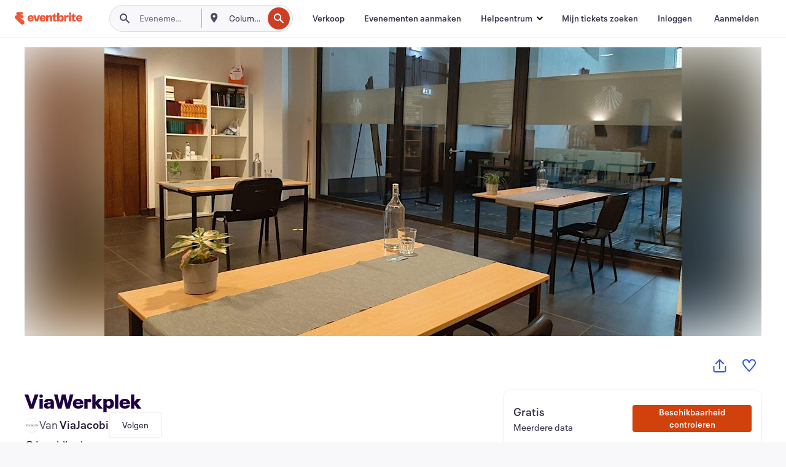

--- FILE ---
content_type: text/html; charset=utf-8
request_url: https://www.eventbrite.nl/e/registratie-viawerkplek-112755671248
body_size: 40087
content:

<!DOCTYPE html>
	<html xmlns="http://www.w3.org/1999/xhtml" xmlns:fb="http://ogp.me/ns/fb#" lang="nl-nl" class="css-transform-support">
	<head>
<meta charset="utf-8" />
<meta http-equiv="X-UA-Compatible" content="IE=edge,chrome=1">
<meta name="viewport" content="initial-scale=1, width=device-width">
<meta name="description" content="Eventbrite - ViaJacobi presenteert ViaWerkplek - Donderdag 9 juli 2020 | Vrijdag 27 februari 2026 in Jacobikerk, Utrecht, UT. Bekijk informatie over evenementen en registraties."/>
<meta name="keywords" content="Eventbrite, ViaWerkplek, ViaWerkplek tickets, ViaWerkplek Utrecht, ViaWerkplek Utrecht tickets"/>
<meta http-equiv="Content-Language" content="nl" />
<link rel="canonical" href="https://www.eventbrite.nl/e/registratie-viawerkplek-112755671248" />
<link rel="alternate" href="android-app://com.eventbrite.attendee/http/www.eventbrite.com/e/112755671248" />
<meta name="y_key" content="d92e23811007b438">
<meta name="msvalidate.01" content="A9AB07B7E430E4608E0BC57AFA5004AA" />
<!--
          ++++++++++++++++++++++++++++++++++
          ++++++++++++++++++++++++++++++++++
          +++++++++.              .+++++++++
          +++++++.                   :++++++
          +++++       ++++++++++      .+++++
          ++++      +++++++++++++      .++++
          ++++     +++++++++++++        ++++
          +++;     +++               +++++++
          +++:             +++++++++++++++++
          ++++.      ,++++++++++++++++++++++
          +++++      +++++++++++++ +++++++++
          +++++++      ++++++++      +++++++
          +++++++++                +++++++++
          +++++++++++.          ++++++++++++
          ++++++++++++++++++++++++++++++++++
          ++++++++++++++++++++++++++++++++++
          
Well hi there, like what you see? There's plenty more where this came from. Join our team!
Check us out at https://www.eventbrite.com/careers
-->
<meta name="robots" content="index, follow, " />
	<link rel="icon" type="image/png" href="https://cdn.evbstatic.com/s3-build/prod/21160837712-rc2026-01-20_20.04-py27-743db16/django/images/favicons/favicon-32x32.png" sizes="32x32">
	<link rel="icon" type="image/png" href="https://cdn.evbstatic.com/s3-build/prod/21160837712-rc2026-01-20_20.04-py27-743db16/django/images/favicons/favicon-194x194.png" sizes="194x194">
	<link rel="icon" type="image/png" href="https://cdn.evbstatic.com/s3-build/prod/21160837712-rc2026-01-20_20.04-py27-743db16/django/images/favicons/favicon-96x96.png" sizes="96x96">
	<link rel="icon" type="image/png" href="https://cdn.evbstatic.com/s3-build/prod/21160837712-rc2026-01-20_20.04-py27-743db16/django/images/favicons/android-chrome-192x192.png" sizes="192x192">
	<link rel="icon" type="image/png" href="https://cdn.evbstatic.com/s3-build/prod/21160837712-rc2026-01-20_20.04-py27-743db16/django/images/favicons/favicon-16x16.png" sizes="16x16">
	<link rel="shortcut icon" href="https://cdn.evbstatic.com/s3-build/prod/21160837712-rc2026-01-20_20.04-py27-743db16/django/images/favicons/favicon.ico">
<link rel="mask-icon" href="https://cdn.evbstatic.com/s3-build/prod/21160837712-rc2026-01-20_20.04-py27-743db16/django/images/favicons/safari-pinned-tab.svg" color="#f6682f">
<meta name="apple-mobile-web-app-title" content="Eventbrite">
<meta name="application-name" content="Eventbrite">
<meta name="msapplication-TileColor" content="#f6682f">
<meta name="msapplication-TileImage" content="https://cdn.evbstatic.com/s3-build/prod/21160837712-rc2026-01-20_20.04-py27-743db16/django/images/favicons/mstile-144x144.png">
<meta name="theme-color" content="#f6682f">
	<link rel="manifest" href="https://cdn.evbstatic.com/s3-build/prod/21160837712-rc2026-01-20_20.04-py27-743db16/django/images/favicons/manifest.webmanifest">
<link rel="apple-touch-icon" href="https://cdn.evbstatic.com/s3-build/prod/21160837712-rc2026-01-20_20.04-py27-743db16/django/images/touch_icons/apple-touch-icon-180x180.png">
	<!-- twitter -->
	<meta name="twitter:card" content="summary_large_image" />
	<meta name="twitter:site" content="@eventbrite" />
	<meta name="twitter:title" content="ViaWerkplek" />
		<meta name="twitter:description" content="Reserveer een gratis werkplek in de Jacobikerk voor één of meerdere ochtenden of middagen. NB: Eindtijdstip kan per middag verschillen!" />
		<meta name="twitter:image" content="https://img.evbuc.com/https%3A%2F%2Fcdn.evbuc.com%2Fimages%2F1136401473%2F458510075712%2F1%2Foriginal.20250926-141834?w=1000&amp;auto=format%2Ccompress&amp;q=75&amp;sharp=10&amp;rect=0%2C241%2C1600%2C800&amp;s=44db9c0ccffb3914ecb738917f4dafa4" />
		<meta name="twitter:app:name:iphone" content="Eventbrite" />
		<meta name="twitter:app:url:iphone" content="com-eventbrite-attendee://event/112755671248/?referrer=eiosurlxtcar&amp;" />
		<meta name="twitter:app:id:iphone" content="487922291" />
		<meta name="twitter:app:name:googleplay" content="Eventbrite" />
		<meta name="twitter:app:url:googleplay" content="com-eventbrite-attendee://event/112755671248/?referrer=eandurlxtcar&amp;" />
		<meta name="twitter:app:id:googleplay" content="com.eventbrite.attendee" />
	<!-- Shared Facebook Tags -->
		<meta property="fb:app_id" content="28218816837"/>
	<meta property="og:site_name" content="Eventbrite"/>
		<meta property="og:image" content="https://img.evbuc.com/https%3A%2F%2Fcdn.evbuc.com%2Fimages%2F1136401473%2F458510075712%2F1%2Foriginal.20250926-141834?w=1000&amp;auto=format%2Ccompress&amp;q=75&amp;sharp=10&amp;rect=0%2C241%2C1600%2C800&amp;s=44db9c0ccffb3914ecb738917f4dafa4"/>
	<meta property="og:title" content="ViaWerkplek" />
		<meta property="og:description" content="Reserveer een gratis werkplek in de Jacobikerk voor één of meerdere ochtenden of middagen. NB: Eindtijdstip kan per middag verschillen!" />
	<meta property="og:url" content="https://www.eventbrite.nl/e/registratie-viawerkplek-112755671248"/>
		<meta property="og:type" content="events.event"/>
	<!--The default time to live is 7 days, we are bumping to 9 days to test if this reduces crawler traffic,
	documented in ticket EB-85484-->
	<meta property="og:ttl" content="777600">
	<!-- Unique Facebook Tags -->
	<meta property="og:determiner" content="an">
	<meta property="og:locale" content="nl_NL">
		<meta property="event:location:latitude" content="52.0950093">
		<meta property="event:location:longitude" content="5.1153195">
		<meta property="event:start_time" content="2020-07-09T09:00:00+02:00">
		<meta property="event:end_time" content="2026-02-27T12:30:00+01:00">
	<!-- Applications -->
	<meta property="al:ios:app_name" content="Eventbrite" />
	<meta property="al:ios:url" content="com-eventbrite-attendee://event/112755671248/?referrer=eiosurlxfbk&amp;"/>
	<meta property="al:ios:app_store_id" content="487922291" />
	<meta property="al:android:app_name" content="Eventbrite" />
	<meta property="al:android:url" content="com-eventbrite-attendee://event/112755671248/?referrer=eandurlxfbk&amp;" />
	<meta property="al:android:package" content="com.eventbrite.attendee" />
	<!-- android banner -->
	<link rel="alternate" href="android-app://com.eventbrite.attendee/com-eventbrite-attendee/event/112755671248/?referrer=eandurlxgoog&amp;" />
		<!-- Note: Slack also uses this meta tags -->
		<meta name="twitter:label1" value="Where" />
		<meta name="twitter:data1" value="Sint Jacobsstraat 171, 3511 BP Utrecht, Netherlands" />
		<meta name="twitter:label2" value="When" />
		<meta name="twitter:data2" value="Meerdere data" />
		<title>
				ViaWerkplek Registratie, Meerdere data | Eventbrite
			 </title>
		<link rel="preconnect" href="https://cdn.evbstatic.com" />
		<link rel="dns-prefetch" href="https://cdn.evbstatic.com" />
		<link rel="preconnect" href="https://img.evbuc.com" />
		<link rel="dns-prefetch" href="https://img.evbuc.com" />
		<link rel="preconnect" href="https://cdn.branch.io" />
		<link rel="dns-prefetch" href="https://cdn.branch.io" />
		<link rel="preconnect" href="https://www.googletagmanager.com" />
		<link rel="dns-prefetch" href="https://www.googletagmanager.com" />
			<link rel="preload" href="https://img.evbuc.com/https%3A%2F%2Fcdn.evbuc.com%2Fimages%2F1136401473%2F458510075712%2F1%2Foriginal.20250926-141834?w=940&amp;auto=format%2Ccompress&amp;q=75&amp;sharp=10&amp;rect=0%2C241%2C1600%2C800&amp;s=47ca1148bb979b76a74eed560bdc14c6" as="image" fetchpriority="high" />
			<link rel="preload" href="https://img.evbuc.com/https%3A%2F%2Fcdn.evbuc.com%2Fimages%2F1136401473%2F458510075712%2F1%2Foriginal.20250926-141834?w=50&amp;auto=format%2Ccompress&amp;q=75&amp;sharp=10&amp;rect=0%2C241%2C1600%2C800&amp;s=9898f7242ead30c9ed1b9e6a34ff6fc5" as="image" fetchpriority="high"/>
<script type="text/javascript">
	window.EBFONTCOND_PROPERTIES = {
		family: "Neue Plak Condensed",
		src: "https://cdn.evbstatic.com/s3-build/perm_001/dfcae5/django/js/src/eb/fonts/neueplak-condensed.js",
		oldVersions: [
			"EB.fonts.neueplak-condensed.12-01-2018",
			"EB.fonts.neueplak-condensed.12-03-2018",
		],
		version: "EB.fonts.neueplak-condensed.08-22-2023",
	};
	window.EBFONT_PROPERTIES = {
		family: "Neue Plak",
		src: "https://cdn.evbstatic.com/s3-build/perm_001/01489c/django/js/src/eb/fonts/neueplak.js",
		oldVersions: [
			"EB.fonts.neueplak.03-19-2019",
			"EB.fonts.neueplak.10-24-2018",
			"EB.fonts.neueplak.09-20-2018",
			"EB.fonts.neueplak.09-04-2018",
			"EB.fonts.neueplak.08-30-2018",
			"EB.fonts.neueplak.08-24-2018",
			"EB.fonts.benton.10-26-2016",
			"EB.fonts.benton.11-29-2016",
		],
		version: "EB.fonts.neueplak.08-22-2023",
	};
</script>
<script type="text/javascript" charset="utf-8" crossorigin="anonymous">/* eslint-disable */
!function(a,b){a.EB=a.EB||{},EB.renderFonts=function(c,d){d||(d=a.EBFONT_PROPERTIES.family);for(var e="",f=b.createElement("style"),g=0,h;h=c[g];g++)e+="@font-face{font-family:'"+d+"';font-weight:"+h.weight+";font-style:"+h.style+";src:url(data:application/font-woff;base64,"+h.base64+") format('woff');}";f.styleSheet&&!f.sheet?f.styleSheet.cssText=e:f.appendChild(b.createTextNode(e)),b.getElementsByTagName("head")[0].appendChild(f),b.documentElement.className+=" font-has-loaded"},EB.readWriteFontFromLocalStorage=function(a){for(var c=0;c<a.oldVersions.length;c++)localStorage.removeItem(a.oldVersions[c]);var d=JSON.parse(localStorage.getItem(a.version));if(d)EB.renderFonts(d,a.family);else{var e=b.createElement("script");e.src=a.src,EB.shouldRenderFonts=!0,EB.shouldRenderSecondaryFonts=!0,b.getElementsByTagName("head")[0].appendChild(e),setTimeout(function(){EB.shouldRenderFonts=!1,EB.shouldRenderSecondaryFonts=!1},3e3)}};try{if(a.localStorage)try{localStorage.setItem("localStorage",1),localStorage.removeItem("localStorage"),EB.readWriteFontFromLocalStorage(a.EBFONT_PROPERTIES),EB.readWriteFontFromLocalStorage(a.EBFONTCOND_PROPERTIES)}catch(c){Storage.prototype._setItem=Storage.prototype.setItem,Storage.prototype.setItem=function(){}}}catch(d){}}(window,document);
</script>
<script>
	/*global document, window */
var checkoutExternalUrls = [
	'/checkout-external',
	'/tickets-external',
	'/signin/checkout',
];
window.EB = window.EB || {};
window.EB.TranscendConsent = (function () {
	return {
		shouldDisableTranscend: function () {
			if(this.isEmbeddableContent()){
				return true;
			}
			try {
				return this.isCheckoutOrIframe();
			} catch (e) {
				return true;
			}
		},
		isEmbeddableContent: function () {
			return this.isEmbeddableStructuredContent();
		},
		isEmbeddableStructuredContent: function () {
			var structuredContenEmbeddableUrls = [
				'/structured_content/widgets',
			];
			if(structuredContenEmbeddableUrls.find(function(url){
				return window.location.pathname.indexOf(url) !== -1;
			})){
				return true;
			}
			return false;
		},
		isCheckoutOrIframe: function () {
			return (
				checkoutExternalUrls.indexOf(window.location.pathname) >= 0 ||
				this.isInsideIframe()
			);
		},
		isInsideIframe: function () {
			try {
				return window.self !== window.top;
			} catch (e) {
				return true;
			}
		},
		isNonTld: function () {
			try {
				return !['evbdev', 'evbqa', 'eventbrite'].find(
					(env) => window.parent.location.hostname.indexOf(env) >= 0,
				);
			} catch (e) {
				return true;
			}
		},
		isInsideNonTldIframe: function () {
			return this.isInsideIframe() && this.isNonTld();
		},
	};
})();
</script>
<script type="text/javascript">
	// Define dataLayer and the gtag function.
	window.dataLayer = window.dataLayer || [];
	if (typeof gtag !== 'function') function gtag(){ dataLayer.push(arguments); }
	gtag('set', 'developer_id.dOGRkZj', true);
	// Passing ad click, client ID, and session ID information in URLs
	gtag('set', 'url_passthrough', true);
</script>
<!-- Transcend Consent Airgap Code-->
	<script
		data-cfasync="false"
		src="https://cdntranscend.eventbrite.com/cm/f2747157-cf59-4ef1-8703-018defe51764/airgap.js"
		data-sync-endpoint="https://synctranscend.eventbrite.com/consent-manager/f2747157-cf59-4ef1-8703-018defe51764"
		data-ui-z-index="550"
		data-tracker-overrides="[...] GoogleConsentMode:security_storage=Essential"
		data-protect-realms="self"
		data-ui-shadow-root="open"
		data-locale="nl-NL"
		data-local-sync="allow-network-observable"
></script>
<!-- END Transcend Consent Airgap Code -->
<script>
	const regimes = window.airgap && window.airgap.getRegimes ? window.airgap.getRegimes() : null;
	const defaultRegime = regimes ? regimes.values().next().value : "CPRA";
	console.log("Regime detected is "+ defaultRegime + ", loading transcend via core")
	if (!EB.TranscendConsent.shouldDisableTranscend()) {
	  try{
		// Add the event listener
		window.airgap.addEventListener(
		  'sync',
		  () => {
			console.log("Sync done: Show banner")
			window.transcend.ready((transcend) => {
			  transcend.autoShowConsentManager();
			})
		  },
		  { once: true } // we only want this to run on initial sync
		);
	  }catch(error) {
		console.error("Failed to sync and load the banner")
	  }  
	} else {
			console.log("Do not show banner")
	}
	dataLayer.push({ event: "transcendLoaded" });
</script>
		<script type="text/javascript">
		//<![CDATA[
		(function() {
			var ga = document.createElement('script'); ga.type = 'text/javascript'; ga.defer = true;
			ga.src = ('https:' == document.location.protocol ? 'https://ssl' : 'http://www') + '.google-analytics.com/ga.js';
			var s = document.getElementsByTagName('script')[0]; s.parentNode.insertBefore(ga, s);
		})();
		var _gaq = _gaq || [];
		//]]>
		</script>
		<script>
			(function(i,s,o,g,r,a,m){i['GoogleAnalyticsObject']=r;i[r]=i[r]||function(){
				(i[r].q=i[r].q||[]).push(arguments)},i[r].l=1*new Date();a=s.createElement(o),
				m=s.getElementsByTagName(o)[0];a.async=1;a.src=g;m.parentNode.insertBefore(a,m)
			})(window,document,'script','//www.google-analytics.com/analytics.js','ga');
			ga('create', 'UA-141520-1', {'allowLinker': true, 'cookieFlags': 'SameSite=None; Secure' }, 'auto');
			ga('set', 'forceSSL', true);
		</script>
		<!-- Google Tag Manager - Eventbrite - Main container-->
			<script type="text/javascript">
				window.dataLayer = window.dataLayer || [];
				dataLayer.push({
					'dfaPartnerID': 'dfa_partner_id_not_set',
					'publicUserID': ''
				});
		(function(w,d,s,l,i){w[l]=w[l]||[];w[l].push({'gtm.start':
		new Date().getTime(),event:'gtm.js'});var f=d.getElementsByTagName(s)[0],
		j=d.createElement(s),dl=l!='dataLayer'?'&l='+l:'';j.async=true;j.src=
		'https://www.googletagmanager.com/gtm.js?id='+i+dl;f.parentNode.insertBefore(j,f);
		})(window,document,'script','dataLayer','GTM-5P8FXJ');
			</script>
		<!-- End Google Tag Manager -->
			<script type="text/javascript">
				var isSafari = /^((?!chrome|android).)*safari/i.test(navigator.userAgent);
				var assetsToFetch = [{"url":"https://cdn.evbstatic.com/s3-build/fe/build/vendor.a782a66694588ef3d180.dll.js","kind":"script","target":"web"}];
				for(var i = 0; i < assetsToFetch.length; i++) {
					var link = document.createElement("link");
					link.as = "script";
					link.href = assetsToFetch[i].url;
					link.setAttribute("defer", "");
					document.head.appendChild(link);
				}
			</script>
		<script type="application/ld+json">
			{
			  "@context": "https://schema.org",
			  "@type": "WebPage",
			  "name": "ViaWerkplek",
			  "speakable": {
				"@type": "SpeakableSpecification",
				"xPath": [
				  "/html/head/meta[@property='og:title']/@content",
				  "/html/head/meta[@name='description']/@content"
				  ]
			  },
			  "url": "https://www.eventbrite.nl/e/registratie-viawerkplek-112755671248"
			}
		</script>
		<link rel="preconnect" href="https://cdn.evbstatic.com/s3-build/fe/build/listings--10.11.3--eds-4.3.143.css" /><link  rel="stylesheet" type="text/css" href="https://cdn.evbstatic.com/s3-build/fe/build/listings--10.11.3--eds-4.3.143.css" />
<link rel="preconnect" href="https://cdn.evbstatic.com/s3-build/fe/build/listings.7aef66b52929991a4f5e.css" /><link  rel="stylesheet" type="text/css" href="https://cdn.evbstatic.com/s3-build/fe/build/listings.7aef66b52929991a4f5e.css" />
<link rel="preconnect" href="https://cdn.evbstatic.com/s3-build/fe/build/vendor.814f71cb41755a7f68e5.css" /><link  rel="stylesheet" type="text/css" href="https://cdn.evbstatic.com/s3-build/fe/build/vendor.814f71cb41755a7f68e5.css" />
	</head>
	<body id="event-page" class="js-listing-page"
		data-automation="listing2014"
			data-event-id="112755671248"
		data-backend-type="SOA"
		data-should-track-event-view="true"
		data-should-fire-tracking-beacon="true"
		data-static-event-cache="false"
	>
		<noscript>
			<iframe src="https://www.googletagmanager.com/ns.html?id=GTM-5P8FXJ"
			height="0" width="0" style="display:none;visibility:hidden"></iframe>
		</noscript>
			<script defer src="https://www.eventbrite.nl/static/widgets/eb_widgets.js"></script>
		<div class="">
	<div id="root"><div class="conversion-bar-placeholder" data-reactroot=""><div class="eds-structure eds-structure--min-height" data-spec="eds-structure"><div class="eds-structure__header"><header class="GlobalNav-module__main___jfEt2 GlobalNav-module__withSearchDropdown___GARO5"><nav aria-label="Hoofdnavigatie" data-testid="global-nav" class="GlobalNav-module__navContainer___3so1o"><div class="GlobalNav-module__navWrapper___1bK0r"><div class="GlobalNav-module__mobileNavTopSection___3piCz"><div class="GlobalNav-module__logo___1m77E" tabindex="-1"><a href="https://www.eventbrite.nl/" aria-label="Startpagina" style="background-color:transparent" class="Logo-module__desktop___34U8a" tabindex="0" data-heap-id="seo-global-nav-logo-desktop-click"><i class="eds-vector-image eds-brand--small eds-vector-image--ui-orange eds-vector-image--block eds-vector-image-size--reset" title="Eventbrite" data-spec="icon" data-testid="icon" style="height:auto;width:110px"><svg id="logo-wordmark-brand_svg__Layer_1" x="0" y="0" viewBox="0 0 2300 400.8" xml:space="preserve"><style>
		.logo-wordmark-brand_svg__st3{fill:#221d19}
	</style><g><g><path class="logo-wordmark-brand_svg__st3" d="M794 99.5l-43.2 123H749l-43.1-123h-75.6l73.8 198h85.8l73.8-198zM1204.1 94.1c-29.8 0-53.4 13.3-64 35.1V99.5h-72v198.1h72v-97.3c0-29.8 9.8-49.3 34.2-49.3 21.8 0 29.4 14.2 29.4 41.3v105.2h72V173.2c0-41.3-17.4-79.1-71.6-79.1zM1753.1 134.6V99.5h-72v198.1h72V207c0-33.3 16.5-47.7 43.1-47.7 13.8 0 28.9 2.7 38.7 8.5v-68c-4.9-4-15.6-7.6-27.6-7.6-26.2 0-47.1 20.2-54.2 42.4zM1846.9 99.5h72v198.1h-72z"></path><circle class="logo-wordmark-brand_svg__st3" cx="1882.9" cy="44.9" r="40.7"></circle><path class="logo-wordmark-brand_svg__st3" d="M2028.9 221.5v-72.4h51.6V99.4h-51.6V44.8h-43.2c0 30.2-24.5 54.6-54.7 54.6v49.7h26.7v93.2c0 46.7 31.5 60.4 64.9 60.4 27.1 0 44.4-6.7 59.6-17.8v-46.6c-12 4.9-21.8 6.7-30.6 6.7-14.7.1-22.7-6.6-22.7-23.5zM1402 245.1s-.1 0 0 0h-.2c-14.6 0-22.5-6.7-22.5-23.5v-72.4h51.6V99.4h-51.6V44.8h-43.2c0 30.2-24.5 54.6-54.7 54.6h-.1v49.7h26.7v93.2c0 46.7 31.5 60.4 64.9 60.4 27.1 0 44.4-6.7 59.6-17.8v-46.6c-11.9 4.9-21.7 6.8-30.5 6.8zM1402 245.1h-.1.1c-.1 0 0 0 0 0zM543.9 94.2c-61.7 0-107.9 44.9-107.9 107.5 0 63.1 45.3 101.3 108.8 101.3 57.7 0 92.2-30.1 100.4-76h-59.1c-6.7 15.5-19.1 22.2-38.6 22.2-21.8 0-39.5-11.5-41.3-36h139v-20c-.1-53.7-35.2-99-101.3-99zM507 178.6c2.7-18.7 12.9-32.9 36-32.9 21.3 0 32.9 15.1 33.8 32.9H507zM954.1 94.2c-61.7 0-107.9 44.9-107.9 107.5 0 63.1 45.3 101.3 108.8 101.3 57.7 0 92.2-30.1 100.4-76h-59.1c-6.7 15.5-19.1 22.2-38.6 22.2-21.8 0-39.5-11.5-41.3-36h139v-20c0-53.7-35.1-99-101.3-99zm-36.9 84.4c2.7-18.7 12.9-32.9 36-32.9 21.3 0 32.9 15.1 33.8 32.9h-69.8zM2300 193.2c0-53.7-35.1-99-101.3-99-61.7 0-107.9 44.9-107.9 107.5 0 63.1 45.3 101.3 108.8 101.3 57.7 0 92.2-30.1 100.4-76h-59.1c-6.7 15.5-19.1 22.2-38.6 22.2-21.8 0-39.5-11.5-41.3-36h139v-20zm-138.1-14.6c2.7-18.7 12.9-32.9 36-32.9 21.3 0 32.9 15.1 33.8 32.9h-69.8zM1582 93.8c-33.3 0-55.6 16-65.4 39.6v-116h-72v280.1h55.6l12.4-34.2c11.1 24 36 39.6 68 39.6 59.6 0 89.4-45.8 89.4-104.5 0-58.4-29.8-104.6-88-104.6zm-25.3 153.4c-24.5 0-40-18.7-40-47.6V197c0-28.5 15.6-47.1 40-47.1 28 0 40.9 20 40.9 48.5 0 28.8-12.9 48.8-40.9 48.8z"></path></g><path class="logo-wordmark-brand_svg__st3" d="M302.8 269L170.1 165.6c-2.2-1.7.1-5.1 2.5-3.7l51.8 29c23.5 13.2 53.2 5.5 67.4-17.3 15-24.1 7.1-55.8-17.5-70l-76-43.9c-2.4-1.4-.6-5.1 2-4l34.9 14c.1 0 .9.3 1.2.4 3.7 1.3 7.7 2 11.8 2 18.9 0 34.5-15 35.8-32.8C285.7 16.1 268.1 0 247 0H85.6C64.9 0 47.4 16.9 47.7 37.6c.1 11 5.1 20.8 12.8 27.5 5.8 5.1 25.4 20.7 34.7 28.2 1.7 1.3.7 4-1.4 4H61.5C27.5 97.5 0 125.1 0 159.1c0 17.2 7 32.7 18.4 44l187.1 177.8c13.2 12.3 31 19.9 50.5 19.9 41 0 74.2-33.2 74.2-74.2-.1-23.2-10.7-44-27.4-57.6z"></path></g></svg><span class="eds-is-hidden-accessible">Eventbrite</span></i></a><a href="https://www.eventbrite.nl/" aria-label="Startpagina" style="background-color:transparent" class="Logo-module__mobile___2HSZd" tabindex="0" data-heap-id="seo-global-nav-logo-mobile-click"><i class="eds-vector-image eds-brand--small eds-vector-image--ui-orange eds-vector-image--block eds-vector-image-size--reset" title="Eventbrite" data-spec="icon" data-testid="icon" style="height:24px;width:24px"><svg id="logo-e-brand_svg__Layer_1" x="0" y="0" viewBox="0 0 1000 1213.9" xml:space="preserve"><style></style><g><path d="M917 814.9L515.3 501.7c-6.7-5.1.2-15.4 7.5-11.3l156.9 87.9c71.1 39.9 161 16.8 204.1-52.4 45.4-73 21.4-169.1-53.2-212.2L600.4 180.6c-7.3-4.3-1.9-15.3 6-12.2l105.8 42.3c.2.1 2.7 1 3.7 1.3 11.2 3.9 23.3 6.1 35.9 6.1 57.4 0 104.5-45.4 108.6-99.4C865.5 48.9 812 0 748.2 0h-489c-62.8 0-115.5 51.3-114.7 113.9.4 33.3 15.3 63 38.7 83.4 17.6 15.3 76.9 62.8 105.1 85.3 5 4 2.2 12.1-4.3 12.1h-97.9C83.2 295.3 0 378.9 0 482c0 52.1 21.3 99.2 55.6 133.1l566.6 538.5c40.1 37.4 93.9 60.3 153.1 60.3 124.1 0 224.7-100.6 224.7-224.7 0-70.3-32.4-133.1-83-174.3z" fill="#221d19"></path></g></svg><span class="eds-is-hidden-accessible">Eventbrite</span></i></a></div><div class="GlobalNav-module__mobileNavLinks___3XK3A"><ul class="GlobalNav-module__mobileNavLinkContainer___2IozU"><li class="GlobalNav-module__mobileNavListLink___3VHlx"><a class="NavLink-module__main___3_J-1 GlobalNav-module__mobileLogin___3ohFw" href="https://www.eventbrite.nl/signin/signup/?referrer=%2Fmytickets" data-testid="navLink" aria-label="Mijn tickets zoeken" data-heap-id="seo-global-nav-link-find-my-tickets-click"><span aria-label="Mijn tickets zoeken">Mijn tickets zoeken</span></a></li><li class="GlobalNav-module__mobileNavListLink___3VHlx"><a class="NavLink-module__main___3_J-1 GlobalNav-module__mobileLogin___3ohFw" href="https://www.eventbrite.nl/signin/?referrer=%2Fe%2F112755671248%2F%3Flang%3Dnl-nl%26locale%3Dnl_NL%26status%3D40%26view%3Dlisting" data-testid="navLink" aria-label="Inloggen" data-heap-id="seo-global-nav-link-login-click" rel="nofollow"><span aria-label="Inloggen">Inloggen</span></a></li><li class="GlobalNav-module__mobileNavListLink___3VHlx"><a class="NavLink-module__main___3_J-1 GlobalNav-module__mobileSignup___1625C" href="https://www.eventbrite.nl/signin/signup/?referrer=%2Fe%2F112755671248%2F%3Flang%3Dnl-nl%26locale%3Dnl_NL%26status%3D40%26view%3Dlisting" data-testid="navLink" aria-label="Aanmelden" data-heap-id="seo-global-nav-link-signup-click" rel="nofollow"><span aria-label="Aanmelden">Aanmelden</span></a></li><li data-heap-id="seo-global-nav-dropdown-mobile-click" class="MobileDropdown-module__mobileDropdown___1-DuJ" tabindex="0"><i class="Icon_root__1kdkz Icon_icon-small__1kdkz" aria-hidden="true"><svg xmlns="http://www.w3.org/2000/svg" width="24" height="24" fill="#3A3247" viewBox="0 0 24 24"><path d="M20 5H4v2h16zM4 11h16v2H4zm0 6h16v2H4z" clip-rule="evenodd"></path></svg></i><i class="Icon_root__1kdkz Icon_icon-small__1kdkz" aria-hidden="true"><svg xmlns="http://www.w3.org/2000/svg" width="24" height="24" fill="#3A3247" viewBox="0 0 24 24"><path d="m13.4 12 3.5-3.5-1.4-1.4-3.5 3.5-3.5-3.5-1.4 1.4 3.5 3.5-3.5 3.5 1.4 1.4 3.5-3.5 3.5 3.5 1.4-1.4z"></path></svg></i><ul class="Dropdown-module__dropdown___3wMWo" aria-label="submenu" data-testid="global-nav-dropdown"><li data-testid="link-container__level1" class="Dropdown-module__navLinkContainer___IFjfQ"><a class="NavLink-module__main___3_J-1 nav-link__dropdown nav-link__dropdpown__level1" href="https://www.eventbrite.nl/d/local/events/" data-testid="navLink" aria-label="Evenementen zoeken" data-heap-id="seo-global-nav-link-find-events-click"><span data-testid="navLink-icon" class=""><i class="Icon_root__1kdkz Icon_icon-small__1kdkz" aria-hidden="true"><i class="Icon_root__1kdkz Icon_icon-small__1kdkz" aria-hidden="true"><svg xmlns="http://www.w3.org/2000/svg" width="24" height="24" fill="#3A3247" viewBox="0 0 24 24"><path d="M10 13h4v-2h-4zm6 5h-.413c-.603-1.437-1.833-2.424-3.587-2.424S9.016 16.563 8.413 18H8V6h.413C9.016 7.437 10.246 8.424 12 8.424S14.984 7.437 15.587 6H16zM14 4s0 2.424-2 2.424S10 4 10 4H6v16h4s0-2.424 2-2.424S14 20 14 20h4V4z" clip-rule="evenodd"></path></svg></i></i></span><span aria-label="Evenementen zoeken">Evenementen zoeken</span></a></li><li class="NestedDropdownItem-module__nestedDropdownTrigger___3e99X" tabindex="-1"><span data-heap-id="seo-global-nav-dropdown-create-events-click" class="NestedDropdownItem-module__titleContainer___28qcS" tabindex="0"><span class="NestedDropdownItem-module__iconContainer___1eN6Z"><i class="eds-vector-image eds-icon--small" data-spec="icon" data-testid="icon" aria-hidden="true"><i class="Icon_root__1kdkz Icon_icon-small__1kdkz" aria-hidden="true"><svg xmlns="http://www.w3.org/2000/svg" width="24" height="24" fill="#3A3247" viewBox="0 0 24 24"><path d="M17 6.5v-2h-2v2H9v-2H7v2H5v13h14v-13zm0 11H7v-7h10v8z" clip-rule="evenodd"></path></svg></i></i></span><span>Evenementen aanmaken</span><span class="NestedDropdownItem-module__arrowIcons___2NwH6"><i class="eds-vector-image eds-icon--small" data-spec="icon" data-testid="icon" aria-hidden="true"><svg id="chevron-up-chunky_svg__eds-icon--chevron-up-chunky_svg" x="0" y="0" viewBox="0 0 24 24" xml:space="preserve"><path id="chevron-up-chunky_svg__eds-icon--chevron-up-chunky_base" fill-rule="evenodd" clip-rule="evenodd" d="M17 13.8l-5-5-5 5 1.4 1.4 3.6-3.6 3.6 3.6z"></path></svg></i><i class="eds-vector-image eds-icon--small" data-spec="icon" data-testid="icon" aria-hidden="true"><svg id="chevron-down-chunky_svg__eds-icon--chevron-down-chunky_svg" x="0" y="0" viewBox="0 0 24 24" xml:space="preserve"><path id="chevron-down-chunky_svg__eds-icon--chevron-down-chunky_base" fill-rule="evenodd" clip-rule="evenodd" d="M7 10.2l5 5 5-5-1.4-1.4-3.6 3.6-3.6-3.6z"></path></svg></i></span></span><ul class="NestedDropdownItem-module__submenu___3TV4u" aria-label="submenu"><li data-heap-id="seo-global-nav-dropdown-solutions-click" tabindex="0" class="SecondaryDropdown-module__secondaryDropdownTrigger___2tgnG" data-globalnav-text="Solutions"><span class="SecondaryDropdown-module__titleContainer___2j-cS"><span>Oplossingen</span><span class="SecondaryDropdown-module__iconContainer___14tna"><i class="eds-vector-image eds-icon--small" data-spec="icon" data-testid="icon" aria-hidden="true"><svg id="chevron-right-chunky_svg__eds-icon--chevron-right-chunky_svg" x="0" y="0" viewBox="0 0 24 24" xml:space="preserve"><path id="chevron-right-chunky_svg__eds-icon--chevron-right-chunky_base" fill-rule="evenodd" clip-rule="evenodd" d="M10.2 17l5-5-5-5-1.4 1.4 3.6 3.6-3.6 3.6z"></path></svg></i></span></span><ul class="SecondaryDropdown-module__secondaryDropdown___3kH0U"><button tabindex="0"><svg id="chevron-left-chunky_svg__eds-icon--chevron-left-chunky_svg" x="0" y="0" viewBox="0 0 24 24" xml:space="preserve"><path id="chevron-left-chunky_svg__eds-icon--chevron-left-chunky_base" fill-rule="evenodd" clip-rule="evenodd" d="M13.8 7l-5 5 5 5 1.4-1.4-3.6-3.6 3.6-3.6z"></path></svg>Oplossingen</button><li class="SecondaryDropdown-module__navLinkContainer___1UKfq"><a class="NavLink-module__main___3_J-1 nav-link__dropdown" href="https://www.eventbrite.nl/organizer/features/sell-tickets/" data-testid="navLink" aria-label="Evenementtickets" data-heap-id="seo-global-nav-link-event-ticketing-click"><span aria-label="Evenementtickets">Evenementtickets</span></a></li><li class="SecondaryDropdown-module__navLinkContainer___1UKfq"><a class="NavLink-module__main___3_J-1 nav-link__dropdown" href="https://www.eventbrite.nl/organizer/features/event-marketing-platform/" data-testid="navLink" aria-label="Platform voor evenementmarketing" data-heap-id="seo-global-nav-link-marketing-suite-click"><span aria-label="Platform voor evenementmarketing">Platform voor evenementmarketing</span></a></li><li class="SecondaryDropdown-module__navLinkContainer___1UKfq"><a class="NavLink-module__main___3_J-1 nav-link__dropdown" href="https://www.eventbrite.nl/l/eventbrite-ads/" data-testid="navLink" aria-label="Eventbrite-advertenties" data-heap-id="seo-global-nav-link-eventbrite-ads-click"><span aria-label="Eventbrite-advertenties">Eventbrite-advertenties</span></a></li><li class="SecondaryDropdown-module__navLinkContainer___1UKfq"><a class="NavLink-module__main___3_J-1 nav-link__dropdown" href="https://www.eventbrite.nl/l/event-payment/" data-testid="navLink" aria-label="Betalingen" data-heap-id="seo-global-nav-link-payments-click"><span aria-label="Betalingen">Betalingen</span></a></li></ul></li><li data-heap-id="seo-global-nav-dropdown-industry-click" tabindex="0" class="SecondaryDropdown-module__secondaryDropdownTrigger___2tgnG" data-globalnav-text="Industry"><span class="SecondaryDropdown-module__titleContainer___2j-cS"><span>Industrie</span><span class="SecondaryDropdown-module__iconContainer___14tna"><i class="eds-vector-image eds-icon--small" data-spec="icon" data-testid="icon" aria-hidden="true"><svg id="chevron-right-chunky_svg__eds-icon--chevron-right-chunky_svg" x="0" y="0" viewBox="0 0 24 24" xml:space="preserve"><path id="chevron-right-chunky_svg__eds-icon--chevron-right-chunky_base" fill-rule="evenodd" clip-rule="evenodd" d="M10.2 17l5-5-5-5-1.4 1.4 3.6 3.6-3.6 3.6z"></path></svg></i></span></span><ul class="SecondaryDropdown-module__secondaryDropdown___3kH0U"><button tabindex="0"><svg id="chevron-left-chunky_svg__eds-icon--chevron-left-chunky_svg" x="0" y="0" viewBox="0 0 24 24" xml:space="preserve"><path id="chevron-left-chunky_svg__eds-icon--chevron-left-chunky_base" fill-rule="evenodd" clip-rule="evenodd" d="M13.8 7l-5 5 5 5 1.4-1.4-3.6-3.6 3.6-3.6z"></path></svg>Industrie</button><li class="SecondaryDropdown-module__navLinkContainer___1UKfq"><a class="NavLink-module__main___3_J-1 nav-link__dropdown" href="https://www.eventbrite.nl/l/music/" data-testid="navLink" aria-label="Muziek" data-heap-id="seo-global-nav-link-music-click"><span aria-label="Muziek">Muziek</span></a></li><li class="SecondaryDropdown-module__navLinkContainer___1UKfq"><a class="NavLink-module__main___3_J-1 nav-link__dropdown" href="https://www.eventbrite.nl/organizer/event-industry/food-drink-event-ticketing/" data-testid="navLink" aria-label="Eten en drinken" data-heap-id="seo-global-nav-link-food-&amp;-beverage-click"><span aria-label="Eten en drinken">Eten en drinken</span></a></li><li class="SecondaryDropdown-module__navLinkContainer___1UKfq"><a class="NavLink-module__main___3_J-1 nav-link__dropdown" href="https://www.eventbrite.nl/organizer/event-industry/performing-arts/" data-testid="navLink" aria-label="Kunst" data-heap-id="seo-global-nav-link-performing-arts-click"><span aria-label="Kunst">Kunst</span></a></li><li class="SecondaryDropdown-module__navLinkContainer___1UKfq"><a class="NavLink-module__main___3_J-1 nav-link__dropdown" href="https://www.eventbrite.nl/l/npo/" data-testid="navLink" aria-label="Goede doelen" data-heap-id="seo-global-nav-link-charity-&amp;-causes-click"><span aria-label="Goede doelen">Goede doelen</span></a></li><li class="SecondaryDropdown-module__navLinkContainer___1UKfq"><a class="NavLink-module__main___3_J-1 nav-link__dropdown" href="https://www.eventbrite.nl/organizer/event-format/host-retail-events/" data-testid="navLink" aria-label="Detailhandel" data-heap-id="seo-global-nav-link-retail-click"><span aria-label="Detailhandel">Detailhandel</span></a></li></ul></li><li data-heap-id="seo-global-nav-dropdown-event-types-click" tabindex="0" class="SecondaryDropdown-module__secondaryDropdownTrigger___2tgnG" data-globalnav-text="Event Types"><span class="SecondaryDropdown-module__titleContainer___2j-cS"><span>Evenement typen</span><span class="SecondaryDropdown-module__iconContainer___14tna"><i class="eds-vector-image eds-icon--small" data-spec="icon" data-testid="icon" aria-hidden="true"><svg id="chevron-right-chunky_svg__eds-icon--chevron-right-chunky_svg" x="0" y="0" viewBox="0 0 24 24" xml:space="preserve"><path id="chevron-right-chunky_svg__eds-icon--chevron-right-chunky_base" fill-rule="evenodd" clip-rule="evenodd" d="M10.2 17l5-5-5-5-1.4 1.4 3.6 3.6-3.6 3.6z"></path></svg></i></span></span><ul class="SecondaryDropdown-module__secondaryDropdown___3kH0U"><button tabindex="0"><svg id="chevron-left-chunky_svg__eds-icon--chevron-left-chunky_svg" x="0" y="0" viewBox="0 0 24 24" xml:space="preserve"><path id="chevron-left-chunky_svg__eds-icon--chevron-left-chunky_base" fill-rule="evenodd" clip-rule="evenodd" d="M13.8 7l-5 5 5 5 1.4-1.4-3.6-3.6 3.6-3.6z"></path></svg>Evenement typen</button><li class="SecondaryDropdown-module__navLinkContainer___1UKfq"><a class="NavLink-module__main___3_J-1 nav-link__dropdown" href="https://www.eventbrite.nl/organizer/event-type/music-venues/" data-testid="navLink" aria-label="Concerten" data-heap-id="seo-global-nav-link-concerts-click"><span aria-label="Concerten">Concerten</span></a></li><li class="SecondaryDropdown-module__navLinkContainer___1UKfq"><a class="NavLink-module__main___3_J-1 nav-link__dropdown" href="https://www.eventbrite.nl/organizer/event-type/create-a-workshop/" data-testid="navLink" aria-label="Cursussen en workshops" data-heap-id="seo-global-nav-link-classes-&amp;-workshops-click"><span aria-label="Cursussen en workshops">Cursussen en workshops</span></a></li><li class="SecondaryDropdown-module__navLinkContainer___1UKfq"><a class="NavLink-module__main___3_J-1 nav-link__dropdown" href="https://www.eventbrite.nl/organizer/event-type/festival-solutions/" data-testid="navLink" aria-label="Festivals en jaarmarkten" data-heap-id="seo-global-nav-link-festivals-&amp;-fairs-click"><span aria-label="Festivals en jaarmarkten">Festivals en jaarmarkten</span></a></li><li class="SecondaryDropdown-module__navLinkContainer___1UKfq"><a class="NavLink-module__main___3_J-1 nav-link__dropdown" href="https://www.eventbrite.nl/l/conferences/" data-testid="navLink" aria-label="Conferenties" data-heap-id="seo-global-nav-link-conferences-click"><span aria-label="Conferenties">Conferenties</span></a></li><li class="SecondaryDropdown-module__navLinkContainer___1UKfq"><a class="NavLink-module__main___3_J-1 nav-link__dropdown" href="https://www.eventbrite.nl/organizer/event-type/eventbrite-for-business/" data-testid="navLink" aria-label="Bedrijfsevenementen" data-heap-id="seo-global-nav-link-corporate-events-click"><span aria-label="Bedrijfsevenementen">Bedrijfsevenementen</span></a></li><li class="SecondaryDropdown-module__navLinkContainer___1UKfq"><a class="NavLink-module__main___3_J-1 nav-link__dropdown" href="https://www.eventbrite.nl/organizer/event-type/virtual-events-platform/" data-testid="navLink" aria-label="Online evenementen" data-heap-id="seo-global-nav-link-online-events-click"><span aria-label="Online evenementen">Online evenementen</span></a></li></ul></li><li data-heap-id="seo-global-nav-dropdown-blog-click" tabindex="0" class="SecondaryDropdown-module__secondaryDropdownTrigger___2tgnG" data-globalnav-text="Blog"><span class="SecondaryDropdown-module__titleContainer___2j-cS"><span>Blog</span><span class="SecondaryDropdown-module__iconContainer___14tna"><i class="eds-vector-image eds-icon--small" data-spec="icon" data-testid="icon" aria-hidden="true"><svg id="chevron-right-chunky_svg__eds-icon--chevron-right-chunky_svg" x="0" y="0" viewBox="0 0 24 24" xml:space="preserve"><path id="chevron-right-chunky_svg__eds-icon--chevron-right-chunky_base" fill-rule="evenodd" clip-rule="evenodd" d="M10.2 17l5-5-5-5-1.4 1.4 3.6 3.6-3.6 3.6z"></path></svg></i></span></span><ul class="SecondaryDropdown-module__secondaryDropdown___3kH0U"><button tabindex="0"><svg id="chevron-left-chunky_svg__eds-icon--chevron-left-chunky_svg" x="0" y="0" viewBox="0 0 24 24" xml:space="preserve"><path id="chevron-left-chunky_svg__eds-icon--chevron-left-chunky_base" fill-rule="evenodd" clip-rule="evenodd" d="M13.8 7l-5 5 5 5 1.4-1.4-3.6-3.6 3.6-3.6z"></path></svg>Blog</button><li class="SecondaryDropdown-module__navLinkContainer___1UKfq"><a class="NavLink-module__main___3_J-1 nav-link__dropdown" href="https://www.eventbrite.nl/blog/category/tips-and-guides/" data-testid="navLink" aria-label="Tips en gidsen" data-heap-id="seo-global-nav-link-tips-&amp;-guides-click"><span aria-label="Tips en gidsen">Tips en gidsen</span></a></li><li class="SecondaryDropdown-module__navLinkContainer___1UKfq"><a class="NavLink-module__main___3_J-1 nav-link__dropdown" href="https://www.eventbrite.nl/blog/category/news-and-trends/" data-testid="navLink" aria-label="Nieuws en trends" data-heap-id="seo-global-nav-link-news-&amp;-trends-click"><span aria-label="Nieuws en trends">Nieuws en trends</span></a></li><li class="SecondaryDropdown-module__navLinkContainer___1UKfq"><a class="NavLink-module__main___3_J-1 nav-link__dropdown" href="https://www.eventbrite.nl/blog/category/community/" data-testid="navLink" aria-label="Omgeving" data-heap-id="seo-global-nav-link-community-click"><span aria-label="Omgeving">Omgeving</span></a></li><li class="SecondaryDropdown-module__navLinkContainer___1UKfq"><a class="NavLink-module__main___3_J-1 nav-link__dropdown" href="https://www.eventbrite.nl/blog/category/tools-and-features/" data-testid="navLink" aria-label="Tools en functies" data-heap-id="seo-global-nav-link-tools-&amp;-features-click"><span aria-label="Tools en functies">Tools en functies</span></a></li></ul></li></ul></li><li data-testid="link-container__level1" class="Dropdown-module__navLinkContainer___IFjfQ"><a class="NavLink-module__main___3_J-1 nav-link__dropdown nav-link__dropdpown__level1" href="https://www.eventbrite.nl/organizer/overview/" data-testid="navLink" aria-label="Evenementen aanmaken" data-heap-id="seo-global-nav-link-create-events-click"><span aria-label="Evenementen aanmaken">Evenementen aanmaken</span></a></li><li data-testid="link-container__level1" class="Dropdown-module__navLinkContainer___IFjfQ"><a class="NavLink-module__main___3_J-1 nav-link__dropdown nav-link__dropdpown__level1" href="https://www.eventbrite.nl/organizer/contact-sales/" data-testid="navLink" aria-label="Verkoop" data-heap-id="seo-global-nav-link-contact-sales-click"><span aria-label="Verkoop">Verkoop</span></a></li><li data-testid="link-container__level1" class="Dropdown-module__navLinkContainer___IFjfQ"><a class="NavLink-module__main___3_J-1 nav-link__dropdown nav-link__dropdpown__level1" href="https://www.eventbrite.nl/signin/signup/?referrer=/manage/events/create/" data-testid="navLink" aria-label="Aan de slag" data-heap-id="seo-global-nav-link-get-started-click"><span style="color:#3659E3" aria-label="Aan de slag">Aan de slag</span></a></li><li class="NestedDropdownItem-module__nestedDropdownTrigger___3e99X" tabindex="-1"><span data-heap-id="seo-global-nav-dropdown-help-center-click" class="NestedDropdownItem-module__titleContainer___28qcS" tabindex="0"><span class="NestedDropdownItem-module__iconContainer___1eN6Z"><i class="eds-vector-image eds-icon--small" data-spec="icon" data-testid="icon" aria-hidden="true"><i class="Icon_root__1kdkz Icon_icon-small__1kdkz" aria-hidden="true"><svg xmlns="http://www.w3.org/2000/svg" width="24" height="24" fill="#3A3247" viewBox="0 0 24 24"><path d="M18 12c0-3.308-2.692-6-6-6s-6 2.692-6 6 2.692 6 6 6 6-2.692 6-6m2 0a8 8 0 1 1-16 0 8 8 0 0 1 16 0m-7.152 1.9a74 74 0 0 0 1.298-2.205q.408-.735.556-1.161.148-.428.148-.834 0-.68-.303-1.174-.302-.495-.902-.76-.6-.266-1.464-.266-1.446 0-2.088.661-.643.66-.643 1.91h1.384q0-.47.099-.78a.88.88 0 0 1 .383-.487q.285-.18.803-.18.667 0 .952.297t.284.828q0 .333-.148.735-.149.402-.575 1.156a95 95 0 0 1-1.34 2.26zm-.815 2.72a.92.92 0 0 0 .66-.254.86.86 0 0 0 .267-.648.9.9 0 0 0-.266-.668.9.9 0 0 0-.661-.259q-.42 0-.674.26a.92.92 0 0 0-.253.667q0 .395.253.648.255.255.674.254" clip-rule="evenodd"></path></svg></i></i></span><span>Helpcentrum</span><span class="NestedDropdownItem-module__arrowIcons___2NwH6"><i class="eds-vector-image eds-icon--small" data-spec="icon" data-testid="icon" aria-hidden="true"><svg id="chevron-up-chunky_svg__eds-icon--chevron-up-chunky_svg" x="0" y="0" viewBox="0 0 24 24" xml:space="preserve"><path id="chevron-up-chunky_svg__eds-icon--chevron-up-chunky_base" fill-rule="evenodd" clip-rule="evenodd" d="M17 13.8l-5-5-5 5 1.4 1.4 3.6-3.6 3.6 3.6z"></path></svg></i><i class="eds-vector-image eds-icon--small" data-spec="icon" data-testid="icon" aria-hidden="true"><svg id="chevron-down-chunky_svg__eds-icon--chevron-down-chunky_svg" x="0" y="0" viewBox="0 0 24 24" xml:space="preserve"><path id="chevron-down-chunky_svg__eds-icon--chevron-down-chunky_base" fill-rule="evenodd" clip-rule="evenodd" d="M7 10.2l5 5 5-5-1.4-1.4-3.6 3.6-3.6-3.6z"></path></svg></i></span></span><ul class="NestedDropdownItem-module__submenu___3TV4u" aria-label="submenu"><li class="NestedDropdownItem-module__navLinkContainer___2xtE8"><a class="NavLink-module__main___3_J-1 nav-link__dropdown" href="https://www.eventbrite.nl/help/nl-nl/" data-testid="navLink" aria-label="Helpcentrum" data-heap-id="seo-global-nav-link-help-center-click"><span aria-label="Helpcentrum">Helpcentrum</span></a></li><li class="NestedDropdownItem-module__navLinkContainer___2xtE8"><a class="NavLink-module__main___3_J-1 nav-link__dropdown" href="https://www.eventbrite.nl/help/nl-nl/articles/319355/where-are-my-tickets/" data-testid="navLink" aria-label="Je tickets zoeken" data-heap-id="seo-global-nav-link-find-your-tickets-click"><span aria-label="Je tickets zoeken">Je tickets zoeken</span></a></li><li class="NestedDropdownItem-module__navLinkContainer___2xtE8"><a class="NavLink-module__main___3_J-1 nav-link__dropdown" href="https://www.eventbrite.nl/help/nl-nl/articles/647151/how-to-contact-the-event-organizer/" data-testid="navLink" aria-label="Neem contact op met de organisator van je evenement" data-heap-id="seo-global-nav-link-contact-your-event-organizer-click"><span aria-label="Neem contact op met de organisator van je evenement">Neem contact op met de organisator van je evenement</span></a></li></ul></li></ul></li></ul></div></div><div class="GlobalNav-module__searchBar___yz09s"><div class="SearchBar-module__searchBarWithLocation___2HQSB" data-testid="header-search"><span class="Typography_root__487rx #585163 Typography_body-md__487rx SearchBar-module__searchBarContent___ba6Se Typography_align-match-parent__487rx" style="--TypographyColor:#585163"><div class="SearchBar-module__searchLabelContainer___1wVSk" data-heap-id="seo-global-nav-search-bar-search-bar-click"><div class="SearchBar-module__searchLabel___2d_JF"><form class="search-input--header"><div class="eds-field-styled eds-field-styled--basic eds-field-styled--hidden-border" style="margin-bottom:8px" data-automation="input-field-wrapper" data-testid="input-field-wrapper" data-spec="input-field"><div class="eds-field-styled__border-simulation"><div class="eds-field-styled__internal"><span class="eds-field-styled__aside eds-field-styled__aside-prefix eds-field-styled__aside--icon"><i class="eds-vector-image eds-icon--small" data-spec="icon" data-testid="icon" aria-hidden="true"><svg id="magnifying-glass-chunky_svg__eds-icon--magnifying-glass-chunky_svg" x="0" y="0" viewBox="0 0 24 24" xml:space="preserve"><path id="magnifying-glass-chunky_svg__eds-icon--magnifying-glass-chunky_base" fill-rule="evenodd" clip-rule="evenodd" d="M10 14c2.2 0 4-1.8 4-4s-1.8-4-4-4-4 1.8-4 4 1.8 4 4 4zm3.5.9c-1 .7-2.2 1.1-3.5 1.1-3.3 0-6-2.7-6-6s2.7-6 6-6 6 2.7 6 6c0 1.3-.4 2.5-1.1 3.4l5.1 5.1-1.5 1.5-5-5.1z"></path></svg></i></span><div class="eds-field-styled__input-container"><div class="eds-field-styled__label-wrapper"><label class="eds-field-styled__label eds-is-hidden-accessible" id="search-autocomplete-input-label" for="search-autocomplete-input" data-spec="label-label"><span class="eds-label__content">Evenementen zoeken</span></label></div><input type="search" data-spec="input-field-input-element" class="eds-field-styled__input" id="search-autocomplete-input" name="search-autocomplete-input" placeholder="Evenementen zoeken" value="" role="" tabindex="0" autoComplete="off" enterkeyhint="search" aria-autocomplete="list" aria-describedby="search-autocomplete-input-annotation" aria-label="" aria-placeholder=""/></div></div></div></div></form></div><div class="SearchBar-module__mobileSearchBarRightSide___29UCg"><div class="searchButtonContainer"><button class="searchButton" type="button"><svg aria-label="knop zoeken" xmlns="http://www.w3.org/2000/svg" width="36" height="36" fill="none"><circle cx="18" cy="18" r="18"></circle><path fill="#fff" fill-rule="evenodd" d="M20.926 19.426a6 6 0 1 0-1.454 1.468L24.5 26l1.5-1.5-5.074-5.074ZM16 20a4 4 0 1 0 0-8 4 4 0 0 0 0 8Z" clip-rule="evenodd"></path></svg></button></div></div></div><div class="SearchBar-module__dividerAndLocationContainer___3pDfD"><div class="SearchBar-module__dividerContainer___23hQo"><hr class="eds-divider__hr eds-bg-color--ui-500 eds-divider--vertical" data-spec="divider-hr" aria-hidden="true"/></div><div class="SearchBar-module__locationContainer___1-iBX"><div class="SearchBar-module__locationLabel___1AS-h"><div class="location-input--header"><div class="location-autocomplete" data-spec="location-autocomplete"><div tabindex="-1"><div class="eds-autocomplete-field" data-testid="autocomplete-field-wrapper"><div class="eds-autocomplete-field__dropdown-holder"><div class="eds-field-styled eds-field-styled--basic eds-field-styled--content-driven-border" style="margin-bottom:8px" data-automation="input-field-wrapper" data-testid="input-field-wrapper" data-spec="input-field"><div class="eds-field-styled__border-simulation eds-field-styled__border-simulation--empty"><div class="eds-field-styled__internal"><label class="eds-field-styled__aside eds-field-styled__aside-prefix eds-field-styled__aside--icon" for="location-autocomplete"><i class="eds-vector-image eds-icon--small" title="" data-spec="icon" data-testid="icon"><svg id="map-pin-chunky_svg__eds-icon--map-pin-chunky_svg" x="0" y="0" viewBox="0 0 24 24" xml:space="preserve"><path id="map-pin-chunky_svg__eds-icon--map-pin-chunky_base" fill-rule="evenodd" clip-rule="evenodd" d="M11.6 11.6c-1.1 0-2-.9-2-2s.9-2 2-2 2 .9 2 2-.9 2-2 2zm0-7.6C8.5 4 6 6.5 6 9.6 6 13.8 11.6 20 11.6 20s5.6-6.2 5.6-10.4c0-3.1-2.5-5.6-5.6-5.6z"></path></svg><span class="eds-is-hidden-accessible">Locatie kiezen</span></i></label><div class="eds-field-styled__input-container" data-val="xxxxxxxxxxxxxx"><div class="eds-field-styled__label-wrapper"><label class="eds-field-styled__label eds-is-hidden-accessible" id="location-autocomplete-label" for="location-autocomplete" data-spec="label-label"><span class="eds-label__content">autocomplete</span></label></div><input type="text" data-spec="input-field-input-element" aria-disabled="false" class="eds-field-styled__input" id="location-autocomplete" placeholder="Locatie kiezen" value="" role="combobox" aria-expanded="false" aria-autocomplete="list" aria-owns="location-autocomplete-listbox" autoComplete="off" tabindex="0" aria-describedby="location-autocomplete-annotation"/></div></div></div></div></div></div></div></div></div></div></div></div><div class="SearchBar-module__desktopSearchBarRightSide___1t1Ts"><div class="searchButtonContainer"><button class="searchButton" type="button"><svg aria-label="knop zoeken" xmlns="http://www.w3.org/2000/svg" width="36" height="36" fill="none"><circle cx="18" cy="18" r="18"></circle><path fill="#fff" fill-rule="evenodd" d="M20.926 19.426a6 6 0 1 0-1.454 1.468L24.5 26l1.5-1.5-5.074-5.074ZM16 20a4 4 0 1 0 0-8 4 4 0 0 0 0 8Z" clip-rule="evenodd"></path></svg></button></div></div></span></div></div><div class="GlobalNav-module__inlineLinks___2GuEF"><ul class="NavItemList-module__main___1I7_a NavItemList-module__withSearchDropdown___1eI_G"><li class="NavItemList-module__list___10ENl"><a class="NavLink-module__main___3_J-1" href="https://www.eventbrite.nl/organizer/contact-sales/" data-testid="navLink" aria-label="Verkoop" data-heap-id="seo-global-nav-link-contact-sales-click"><span aria-label="Verkoop">Verkoop</span></a></li><li class="NavItemList-module__list___10ENl"><a class="NavLink-module__main___3_J-1" href="https://www.eventbrite.nl/organizer/overview/" data-testid="navLink" aria-label="Evenementen aanmaken" data-heap-id="seo-global-nav-link-create-events-click"><span aria-label="Evenementen aanmaken">Evenementen aanmaken</span></a></li><li class="NavItemList-module__list___10ENl"><div data-heap-id="seo-global-nav-dropdown-help-center-click" data-testid="global-nav-desktop-dropdown" class="DesktopDropdown-module__desktopDropdown___3gKQx"><div class="DesktopDropdown-module__dropdownTitle___2KDQX" tabindex="0" aria-expanded="false" role="button"><span>Helpcentrum</span><span class="DesktopDropdown-module__arrowIcons___21W5p"><i class="eds-vector-image eds-icon--small" data-spec="icon" data-testid="icon" aria-hidden="true"><svg id="chevron-up-chunky_svg__eds-icon--chevron-up-chunky_svg" x="0" y="0" viewBox="0 0 24 24" xml:space="preserve"><path id="chevron-up-chunky_svg__eds-icon--chevron-up-chunky_base" fill-rule="evenodd" clip-rule="evenodd" d="M17 13.8l-5-5-5 5 1.4 1.4 3.6-3.6 3.6 3.6z"></path></svg></i><i class="eds-vector-image eds-icon--small" data-spec="icon" data-testid="icon" aria-hidden="true"><svg id="chevron-down-chunky_svg__eds-icon--chevron-down-chunky_svg" x="0" y="0" viewBox="0 0 24 24" xml:space="preserve"><path id="chevron-down-chunky_svg__eds-icon--chevron-down-chunky_base" fill-rule="evenodd" clip-rule="evenodd" d="M7 10.2l5 5 5-5-1.4-1.4-3.6 3.6-3.6-3.6z"></path></svg></i></span></div></div></li><li class="NavItemList-module__list___10ENl NavItemList-module__authLink___o4nby"><a class="NavLink-module__main___3_J-1 NavItemList-module__findMyTickets___3u0Us" href="https://www.eventbrite.nl/signin/signup/?referrer=%2Fmytickets" data-testid="navLink" aria-label="Mijn tickets zoeken" data-heap-id="seo-global-nav-link-find-my-tickets-click"><span aria-label="Mijn tickets zoeken">Mijn tickets zoeken</span></a></li><li class="NavItemList-module__list___10ENl NavItemList-module__authLink___o4nby"><a class="NavLink-module__main___3_J-1 NavItemList-module__login___33fYX" href="https://www.eventbrite.nl/signin/?referrer=%2Fe%2F112755671248%2F%3Flang%3Dnl-nl%26locale%3Dnl_NL%26status%3D40%26view%3Dlisting" data-testid="navLink" aria-label="Inloggen" data-heap-id="seo-global-nav-link-login-click" rel="nofollow"><span aria-label="Inloggen">Inloggen</span></a></li><li class="NavItemList-module__list___10ENl NavItemList-module__authLink___o4nby"><a class="NavLink-module__main___3_J-1 NavItemList-module__signup___3xvAH" href="https://www.eventbrite.nl/signin/signup/?referrer=%2Fe%2F112755671248%2F%3Flang%3Dnl-nl%26locale%3Dnl_NL%26status%3D40%26view%3Dlisting" data-testid="navLink" aria-label="Aanmelden" data-heap-id="seo-global-nav-link-signup-click" rel="nofollow"><span aria-label="Aanmelden">Aanmelden</span></a></li></ul><ul class="GlobalNav-module__inlineDropdown___2VYVZ"><li data-heap-id="seo-global-nav-dropdown-mobile-click" class="MobileDropdown-module__mobileDropdown___1-DuJ" tabindex="0"><i class="Icon_root__1kdkz Icon_icon-small__1kdkz" aria-hidden="true"><svg xmlns="http://www.w3.org/2000/svg" width="24" height="24" fill="#3A3247" viewBox="0 0 24 24"><path d="M20 5H4v2h16zM4 11h16v2H4zm0 6h16v2H4z" clip-rule="evenodd"></path></svg></i><i class="Icon_root__1kdkz Icon_icon-small__1kdkz" aria-hidden="true"><svg xmlns="http://www.w3.org/2000/svg" width="24" height="24" fill="#3A3247" viewBox="0 0 24 24"><path d="m13.4 12 3.5-3.5-1.4-1.4-3.5 3.5-3.5-3.5-1.4 1.4 3.5 3.5-3.5 3.5 1.4 1.4 3.5-3.5 3.5 3.5 1.4-1.4z"></path></svg></i><ul class="Dropdown-module__dropdown___3wMWo" aria-label="submenu" data-testid="global-nav-dropdown"><li data-testid="link-container__level1" class="Dropdown-module__navLinkContainer___IFjfQ"><a class="NavLink-module__main___3_J-1 nav-link__dropdown nav-link__dropdpown__level1" href="https://www.eventbrite.nl/d/local/events/" data-testid="navLink" aria-label="Evenementen zoeken" data-heap-id="seo-global-nav-link-find-events-click"><span data-testid="navLink-icon" class=""><i class="Icon_root__1kdkz Icon_icon-small__1kdkz" aria-hidden="true"><i class="Icon_root__1kdkz Icon_icon-small__1kdkz" aria-hidden="true"><svg xmlns="http://www.w3.org/2000/svg" width="24" height="24" fill="#3A3247" viewBox="0 0 24 24"><path d="M10 13h4v-2h-4zm6 5h-.413c-.603-1.437-1.833-2.424-3.587-2.424S9.016 16.563 8.413 18H8V6h.413C9.016 7.437 10.246 8.424 12 8.424S14.984 7.437 15.587 6H16zM14 4s0 2.424-2 2.424S10 4 10 4H6v16h4s0-2.424 2-2.424S14 20 14 20h4V4z" clip-rule="evenodd"></path></svg></i></i></span><span aria-label="Evenementen zoeken">Evenementen zoeken</span></a></li><li class="NestedDropdownItem-module__nestedDropdownTrigger___3e99X" tabindex="-1"><span data-heap-id="seo-global-nav-dropdown-create-events-click" class="NestedDropdownItem-module__titleContainer___28qcS" tabindex="0"><span class="NestedDropdownItem-module__iconContainer___1eN6Z"><i class="eds-vector-image eds-icon--small" data-spec="icon" data-testid="icon" aria-hidden="true"><i class="Icon_root__1kdkz Icon_icon-small__1kdkz" aria-hidden="true"><svg xmlns="http://www.w3.org/2000/svg" width="24" height="24" fill="#3A3247" viewBox="0 0 24 24"><path d="M17 6.5v-2h-2v2H9v-2H7v2H5v13h14v-13zm0 11H7v-7h10v8z" clip-rule="evenodd"></path></svg></i></i></span><span>Evenementen aanmaken</span><span class="NestedDropdownItem-module__arrowIcons___2NwH6"><i class="eds-vector-image eds-icon--small" data-spec="icon" data-testid="icon" aria-hidden="true"><svg id="chevron-up-chunky_svg__eds-icon--chevron-up-chunky_svg" x="0" y="0" viewBox="0 0 24 24" xml:space="preserve"><path id="chevron-up-chunky_svg__eds-icon--chevron-up-chunky_base" fill-rule="evenodd" clip-rule="evenodd" d="M17 13.8l-5-5-5 5 1.4 1.4 3.6-3.6 3.6 3.6z"></path></svg></i><i class="eds-vector-image eds-icon--small" data-spec="icon" data-testid="icon" aria-hidden="true"><svg id="chevron-down-chunky_svg__eds-icon--chevron-down-chunky_svg" x="0" y="0" viewBox="0 0 24 24" xml:space="preserve"><path id="chevron-down-chunky_svg__eds-icon--chevron-down-chunky_base" fill-rule="evenodd" clip-rule="evenodd" d="M7 10.2l5 5 5-5-1.4-1.4-3.6 3.6-3.6-3.6z"></path></svg></i></span></span><ul class="NestedDropdownItem-module__submenu___3TV4u" aria-label="submenu"><li data-heap-id="seo-global-nav-dropdown-solutions-click" tabindex="0" class="SecondaryDropdown-module__secondaryDropdownTrigger___2tgnG" data-globalnav-text="Solutions"><span class="SecondaryDropdown-module__titleContainer___2j-cS"><span>Oplossingen</span><span class="SecondaryDropdown-module__iconContainer___14tna"><i class="eds-vector-image eds-icon--small" data-spec="icon" data-testid="icon" aria-hidden="true"><svg id="chevron-right-chunky_svg__eds-icon--chevron-right-chunky_svg" x="0" y="0" viewBox="0 0 24 24" xml:space="preserve"><path id="chevron-right-chunky_svg__eds-icon--chevron-right-chunky_base" fill-rule="evenodd" clip-rule="evenodd" d="M10.2 17l5-5-5-5-1.4 1.4 3.6 3.6-3.6 3.6z"></path></svg></i></span></span><ul class="SecondaryDropdown-module__secondaryDropdown___3kH0U"><button tabindex="0"><svg id="chevron-left-chunky_svg__eds-icon--chevron-left-chunky_svg" x="0" y="0" viewBox="0 0 24 24" xml:space="preserve"><path id="chevron-left-chunky_svg__eds-icon--chevron-left-chunky_base" fill-rule="evenodd" clip-rule="evenodd" d="M13.8 7l-5 5 5 5 1.4-1.4-3.6-3.6 3.6-3.6z"></path></svg>Oplossingen</button><li class="SecondaryDropdown-module__navLinkContainer___1UKfq"><a class="NavLink-module__main___3_J-1 nav-link__dropdown" href="https://www.eventbrite.nl/organizer/features/sell-tickets/" data-testid="navLink" aria-label="Evenementtickets" data-heap-id="seo-global-nav-link-event-ticketing-click"><span aria-label="Evenementtickets">Evenementtickets</span></a></li><li class="SecondaryDropdown-module__navLinkContainer___1UKfq"><a class="NavLink-module__main___3_J-1 nav-link__dropdown" href="https://www.eventbrite.nl/organizer/features/event-marketing-platform/" data-testid="navLink" aria-label="Platform voor evenementmarketing" data-heap-id="seo-global-nav-link-marketing-suite-click"><span aria-label="Platform voor evenementmarketing">Platform voor evenementmarketing</span></a></li><li class="SecondaryDropdown-module__navLinkContainer___1UKfq"><a class="NavLink-module__main___3_J-1 nav-link__dropdown" href="https://www.eventbrite.nl/l/eventbrite-ads/" data-testid="navLink" aria-label="Eventbrite-advertenties" data-heap-id="seo-global-nav-link-eventbrite-ads-click"><span aria-label="Eventbrite-advertenties">Eventbrite-advertenties</span></a></li><li class="SecondaryDropdown-module__navLinkContainer___1UKfq"><a class="NavLink-module__main___3_J-1 nav-link__dropdown" href="https://www.eventbrite.nl/l/event-payment/" data-testid="navLink" aria-label="Betalingen" data-heap-id="seo-global-nav-link-payments-click"><span aria-label="Betalingen">Betalingen</span></a></li></ul></li><li data-heap-id="seo-global-nav-dropdown-industry-click" tabindex="0" class="SecondaryDropdown-module__secondaryDropdownTrigger___2tgnG" data-globalnav-text="Industry"><span class="SecondaryDropdown-module__titleContainer___2j-cS"><span>Industrie</span><span class="SecondaryDropdown-module__iconContainer___14tna"><i class="eds-vector-image eds-icon--small" data-spec="icon" data-testid="icon" aria-hidden="true"><svg id="chevron-right-chunky_svg__eds-icon--chevron-right-chunky_svg" x="0" y="0" viewBox="0 0 24 24" xml:space="preserve"><path id="chevron-right-chunky_svg__eds-icon--chevron-right-chunky_base" fill-rule="evenodd" clip-rule="evenodd" d="M10.2 17l5-5-5-5-1.4 1.4 3.6 3.6-3.6 3.6z"></path></svg></i></span></span><ul class="SecondaryDropdown-module__secondaryDropdown___3kH0U"><button tabindex="0"><svg id="chevron-left-chunky_svg__eds-icon--chevron-left-chunky_svg" x="0" y="0" viewBox="0 0 24 24" xml:space="preserve"><path id="chevron-left-chunky_svg__eds-icon--chevron-left-chunky_base" fill-rule="evenodd" clip-rule="evenodd" d="M13.8 7l-5 5 5 5 1.4-1.4-3.6-3.6 3.6-3.6z"></path></svg>Industrie</button><li class="SecondaryDropdown-module__navLinkContainer___1UKfq"><a class="NavLink-module__main___3_J-1 nav-link__dropdown" href="https://www.eventbrite.nl/l/music/" data-testid="navLink" aria-label="Muziek" data-heap-id="seo-global-nav-link-music-click"><span aria-label="Muziek">Muziek</span></a></li><li class="SecondaryDropdown-module__navLinkContainer___1UKfq"><a class="NavLink-module__main___3_J-1 nav-link__dropdown" href="https://www.eventbrite.nl/organizer/event-industry/food-drink-event-ticketing/" data-testid="navLink" aria-label="Eten en drinken" data-heap-id="seo-global-nav-link-food-&amp;-beverage-click"><span aria-label="Eten en drinken">Eten en drinken</span></a></li><li class="SecondaryDropdown-module__navLinkContainer___1UKfq"><a class="NavLink-module__main___3_J-1 nav-link__dropdown" href="https://www.eventbrite.nl/organizer/event-industry/performing-arts/" data-testid="navLink" aria-label="Kunst" data-heap-id="seo-global-nav-link-performing-arts-click"><span aria-label="Kunst">Kunst</span></a></li><li class="SecondaryDropdown-module__navLinkContainer___1UKfq"><a class="NavLink-module__main___3_J-1 nav-link__dropdown" href="https://www.eventbrite.nl/l/npo/" data-testid="navLink" aria-label="Goede doelen" data-heap-id="seo-global-nav-link-charity-&amp;-causes-click"><span aria-label="Goede doelen">Goede doelen</span></a></li><li class="SecondaryDropdown-module__navLinkContainer___1UKfq"><a class="NavLink-module__main___3_J-1 nav-link__dropdown" href="https://www.eventbrite.nl/organizer/event-format/host-retail-events/" data-testid="navLink" aria-label="Detailhandel" data-heap-id="seo-global-nav-link-retail-click"><span aria-label="Detailhandel">Detailhandel</span></a></li></ul></li><li data-heap-id="seo-global-nav-dropdown-event-types-click" tabindex="0" class="SecondaryDropdown-module__secondaryDropdownTrigger___2tgnG" data-globalnav-text="Event Types"><span class="SecondaryDropdown-module__titleContainer___2j-cS"><span>Evenement typen</span><span class="SecondaryDropdown-module__iconContainer___14tna"><i class="eds-vector-image eds-icon--small" data-spec="icon" data-testid="icon" aria-hidden="true"><svg id="chevron-right-chunky_svg__eds-icon--chevron-right-chunky_svg" x="0" y="0" viewBox="0 0 24 24" xml:space="preserve"><path id="chevron-right-chunky_svg__eds-icon--chevron-right-chunky_base" fill-rule="evenodd" clip-rule="evenodd" d="M10.2 17l5-5-5-5-1.4 1.4 3.6 3.6-3.6 3.6z"></path></svg></i></span></span><ul class="SecondaryDropdown-module__secondaryDropdown___3kH0U"><button tabindex="0"><svg id="chevron-left-chunky_svg__eds-icon--chevron-left-chunky_svg" x="0" y="0" viewBox="0 0 24 24" xml:space="preserve"><path id="chevron-left-chunky_svg__eds-icon--chevron-left-chunky_base" fill-rule="evenodd" clip-rule="evenodd" d="M13.8 7l-5 5 5 5 1.4-1.4-3.6-3.6 3.6-3.6z"></path></svg>Evenement typen</button><li class="SecondaryDropdown-module__navLinkContainer___1UKfq"><a class="NavLink-module__main___3_J-1 nav-link__dropdown" href="https://www.eventbrite.nl/organizer/event-type/music-venues/" data-testid="navLink" aria-label="Concerten" data-heap-id="seo-global-nav-link-concerts-click"><span aria-label="Concerten">Concerten</span></a></li><li class="SecondaryDropdown-module__navLinkContainer___1UKfq"><a class="NavLink-module__main___3_J-1 nav-link__dropdown" href="https://www.eventbrite.nl/organizer/event-type/create-a-workshop/" data-testid="navLink" aria-label="Cursussen en workshops" data-heap-id="seo-global-nav-link-classes-&amp;-workshops-click"><span aria-label="Cursussen en workshops">Cursussen en workshops</span></a></li><li class="SecondaryDropdown-module__navLinkContainer___1UKfq"><a class="NavLink-module__main___3_J-1 nav-link__dropdown" href="https://www.eventbrite.nl/organizer/event-type/festival-solutions/" data-testid="navLink" aria-label="Festivals en jaarmarkten" data-heap-id="seo-global-nav-link-festivals-&amp;-fairs-click"><span aria-label="Festivals en jaarmarkten">Festivals en jaarmarkten</span></a></li><li class="SecondaryDropdown-module__navLinkContainer___1UKfq"><a class="NavLink-module__main___3_J-1 nav-link__dropdown" href="https://www.eventbrite.nl/l/conferences/" data-testid="navLink" aria-label="Conferenties" data-heap-id="seo-global-nav-link-conferences-click"><span aria-label="Conferenties">Conferenties</span></a></li><li class="SecondaryDropdown-module__navLinkContainer___1UKfq"><a class="NavLink-module__main___3_J-1 nav-link__dropdown" href="https://www.eventbrite.nl/organizer/event-type/eventbrite-for-business/" data-testid="navLink" aria-label="Bedrijfsevenementen" data-heap-id="seo-global-nav-link-corporate-events-click"><span aria-label="Bedrijfsevenementen">Bedrijfsevenementen</span></a></li><li class="SecondaryDropdown-module__navLinkContainer___1UKfq"><a class="NavLink-module__main___3_J-1 nav-link__dropdown" href="https://www.eventbrite.nl/organizer/event-type/virtual-events-platform/" data-testid="navLink" aria-label="Online evenementen" data-heap-id="seo-global-nav-link-online-events-click"><span aria-label="Online evenementen">Online evenementen</span></a></li></ul></li><li data-heap-id="seo-global-nav-dropdown-blog-click" tabindex="0" class="SecondaryDropdown-module__secondaryDropdownTrigger___2tgnG" data-globalnav-text="Blog"><span class="SecondaryDropdown-module__titleContainer___2j-cS"><span>Blog</span><span class="SecondaryDropdown-module__iconContainer___14tna"><i class="eds-vector-image eds-icon--small" data-spec="icon" data-testid="icon" aria-hidden="true"><svg id="chevron-right-chunky_svg__eds-icon--chevron-right-chunky_svg" x="0" y="0" viewBox="0 0 24 24" xml:space="preserve"><path id="chevron-right-chunky_svg__eds-icon--chevron-right-chunky_base" fill-rule="evenodd" clip-rule="evenodd" d="M10.2 17l5-5-5-5-1.4 1.4 3.6 3.6-3.6 3.6z"></path></svg></i></span></span><ul class="SecondaryDropdown-module__secondaryDropdown___3kH0U"><button tabindex="0"><svg id="chevron-left-chunky_svg__eds-icon--chevron-left-chunky_svg" x="0" y="0" viewBox="0 0 24 24" xml:space="preserve"><path id="chevron-left-chunky_svg__eds-icon--chevron-left-chunky_base" fill-rule="evenodd" clip-rule="evenodd" d="M13.8 7l-5 5 5 5 1.4-1.4-3.6-3.6 3.6-3.6z"></path></svg>Blog</button><li class="SecondaryDropdown-module__navLinkContainer___1UKfq"><a class="NavLink-module__main___3_J-1 nav-link__dropdown" href="https://www.eventbrite.nl/blog/category/tips-and-guides/" data-testid="navLink" aria-label="Tips en gidsen" data-heap-id="seo-global-nav-link-tips-&amp;-guides-click"><span aria-label="Tips en gidsen">Tips en gidsen</span></a></li><li class="SecondaryDropdown-module__navLinkContainer___1UKfq"><a class="NavLink-module__main___3_J-1 nav-link__dropdown" href="https://www.eventbrite.nl/blog/category/news-and-trends/" data-testid="navLink" aria-label="Nieuws en trends" data-heap-id="seo-global-nav-link-news-&amp;-trends-click"><span aria-label="Nieuws en trends">Nieuws en trends</span></a></li><li class="SecondaryDropdown-module__navLinkContainer___1UKfq"><a class="NavLink-module__main___3_J-1 nav-link__dropdown" href="https://www.eventbrite.nl/blog/category/community/" data-testid="navLink" aria-label="Omgeving" data-heap-id="seo-global-nav-link-community-click"><span aria-label="Omgeving">Omgeving</span></a></li><li class="SecondaryDropdown-module__navLinkContainer___1UKfq"><a class="NavLink-module__main___3_J-1 nav-link__dropdown" href="https://www.eventbrite.nl/blog/category/tools-and-features/" data-testid="navLink" aria-label="Tools en functies" data-heap-id="seo-global-nav-link-tools-&amp;-features-click"><span aria-label="Tools en functies">Tools en functies</span></a></li></ul></li></ul></li><li data-testid="link-container__level1" class="Dropdown-module__navLinkContainer___IFjfQ"><a class="NavLink-module__main___3_J-1 nav-link__dropdown nav-link__dropdpown__level1" href="https://www.eventbrite.nl/organizer/overview/" data-testid="navLink" aria-label="Evenementen aanmaken" data-heap-id="seo-global-nav-link-create-events-click"><span aria-label="Evenementen aanmaken">Evenementen aanmaken</span></a></li><li data-testid="link-container__level1" class="Dropdown-module__navLinkContainer___IFjfQ"><a class="NavLink-module__main___3_J-1 nav-link__dropdown nav-link__dropdpown__level1" href="https://www.eventbrite.nl/organizer/contact-sales/" data-testid="navLink" aria-label="Verkoop" data-heap-id="seo-global-nav-link-contact-sales-click"><span aria-label="Verkoop">Verkoop</span></a></li><li data-testid="link-container__level1" class="Dropdown-module__navLinkContainer___IFjfQ"><a class="NavLink-module__main___3_J-1 nav-link__dropdown nav-link__dropdpown__level1" href="https://www.eventbrite.nl/signin/signup/?referrer=/manage/events/create/" data-testid="navLink" aria-label="Aan de slag" data-heap-id="seo-global-nav-link-get-started-click"><span style="color:#3659E3" aria-label="Aan de slag">Aan de slag</span></a></li><li class="NestedDropdownItem-module__nestedDropdownTrigger___3e99X" tabindex="-1"><span data-heap-id="seo-global-nav-dropdown-help-center-click" class="NestedDropdownItem-module__titleContainer___28qcS" tabindex="0"><span class="NestedDropdownItem-module__iconContainer___1eN6Z"><i class="eds-vector-image eds-icon--small" data-spec="icon" data-testid="icon" aria-hidden="true"><i class="Icon_root__1kdkz Icon_icon-small__1kdkz" aria-hidden="true"><svg xmlns="http://www.w3.org/2000/svg" width="24" height="24" fill="#3A3247" viewBox="0 0 24 24"><path d="M18 12c0-3.308-2.692-6-6-6s-6 2.692-6 6 2.692 6 6 6 6-2.692 6-6m2 0a8 8 0 1 1-16 0 8 8 0 0 1 16 0m-7.152 1.9a74 74 0 0 0 1.298-2.205q.408-.735.556-1.161.148-.428.148-.834 0-.68-.303-1.174-.302-.495-.902-.76-.6-.266-1.464-.266-1.446 0-2.088.661-.643.66-.643 1.91h1.384q0-.47.099-.78a.88.88 0 0 1 .383-.487q.285-.18.803-.18.667 0 .952.297t.284.828q0 .333-.148.735-.149.402-.575 1.156a95 95 0 0 1-1.34 2.26zm-.815 2.72a.92.92 0 0 0 .66-.254.86.86 0 0 0 .267-.648.9.9 0 0 0-.266-.668.9.9 0 0 0-.661-.259q-.42 0-.674.26a.92.92 0 0 0-.253.667q0 .395.253.648.255.255.674.254" clip-rule="evenodd"></path></svg></i></i></span><span>Helpcentrum</span><span class="NestedDropdownItem-module__arrowIcons___2NwH6"><i class="eds-vector-image eds-icon--small" data-spec="icon" data-testid="icon" aria-hidden="true"><svg id="chevron-up-chunky_svg__eds-icon--chevron-up-chunky_svg" x="0" y="0" viewBox="0 0 24 24" xml:space="preserve"><path id="chevron-up-chunky_svg__eds-icon--chevron-up-chunky_base" fill-rule="evenodd" clip-rule="evenodd" d="M17 13.8l-5-5-5 5 1.4 1.4 3.6-3.6 3.6 3.6z"></path></svg></i><i class="eds-vector-image eds-icon--small" data-spec="icon" data-testid="icon" aria-hidden="true"><svg id="chevron-down-chunky_svg__eds-icon--chevron-down-chunky_svg" x="0" y="0" viewBox="0 0 24 24" xml:space="preserve"><path id="chevron-down-chunky_svg__eds-icon--chevron-down-chunky_base" fill-rule="evenodd" clip-rule="evenodd" d="M7 10.2l5 5 5-5-1.4-1.4-3.6 3.6-3.6-3.6z"></path></svg></i></span></span><ul class="NestedDropdownItem-module__submenu___3TV4u" aria-label="submenu"><li class="NestedDropdownItem-module__navLinkContainer___2xtE8"><a class="NavLink-module__main___3_J-1 nav-link__dropdown" href="https://www.eventbrite.nl/help/nl-nl/" data-testid="navLink" aria-label="Helpcentrum" data-heap-id="seo-global-nav-link-help-center-click"><span aria-label="Helpcentrum">Helpcentrum</span></a></li><li class="NestedDropdownItem-module__navLinkContainer___2xtE8"><a class="NavLink-module__main___3_J-1 nav-link__dropdown" href="https://www.eventbrite.nl/help/nl-nl/articles/319355/where-are-my-tickets/" data-testid="navLink" aria-label="Je tickets zoeken" data-heap-id="seo-global-nav-link-find-your-tickets-click"><span aria-label="Je tickets zoeken">Je tickets zoeken</span></a></li><li class="NestedDropdownItem-module__navLinkContainer___2xtE8"><a class="NavLink-module__main___3_J-1 nav-link__dropdown" href="https://www.eventbrite.nl/help/nl-nl/articles/647151/how-to-contact-the-event-organizer/" data-testid="navLink" aria-label="Neem contact op met de organisator van je evenement" data-heap-id="seo-global-nav-link-contact-your-event-organizer-click"><span aria-label="Neem contact op met de organisator van je evenement">Neem contact op met de organisator van je evenement</span></a></li></ul></li></ul></li></ul></div></div></nav></header></div><div class="eds-structure__body"><div class="eds-structure__main-mask" data-spec="eds-structure-main-mask"><div class="eds-structure__fixed-bottom-bar-layout-wrapper"><div class="eds-fixed-bottom-bar-layout" data-spec="fixed-bottom-bar-layout"><div class="eds-fixed-bottom-bar-layout__content"><div class="eds-structure__main-container"><main class="eds-structure__main" data-spec="eds-structure-main"><div class="event-listing event-listing--has-image" role="article" data-testid="live-event-main-section"><div class="event-details event-details--has-hero-section" data-testid="event-details"><div class="event-hero-wrapper" data-testid="event-hero"><div class="event-hero"><div class="event-hero__background" style="background-image:url(&quot;https://img.evbuc.com/https%3A%2F%2Fcdn.evbuc.com%2Fimages%2F1136401473%2F458510075712%2F1%2Foriginal.20250926-141834?w=50&amp;auto=format%2Ccompress&amp;q=75&amp;sharp=10&amp;rect=0%2C241%2C1600%2C800&amp;s=9898f7242ead30c9ed1b9e6a34ff6fc5&quot;)"></div><div tabindex="-1" data-testid="hero-carousel" class="HeroCarousel-module__carouselWrapper___3qzeU"><div class="HeroCarousel-module__carouselViewport___2bixV"><div class="HeroCarousel-module__imageList___McKPF" style="transform:translateX(0%)" data-testid="slide-list"><div class="HeroCarousel-module__imageListItem___3tuM2" data-testid="slide" aria-hidden="false"><picture data-testid="hero-image"><source srcSet="
					https://img.evbuc.com/https%3A%2F%2Fcdn.evbuc.com%2Fimages%2F1136401473%2F458510075712%2F1%2Foriginal.20250926-141834?w=480&amp;auto=format%2Ccompress&amp;q=75&amp;sharp=10&amp;rect=0%2C241%2C1600%2C800&amp;s=16f9e8f991792254955141a207a077a9 480w,
					https://img.evbuc.com/https%3A%2F%2Fcdn.evbuc.com%2Fimages%2F1136401473%2F458510075712%2F1%2Foriginal.20250926-141834?w=600&amp;auto=format%2Ccompress&amp;q=75&amp;sharp=10&amp;rect=0%2C241%2C1600%2C800&amp;s=3cd588e4e79eddff4098b1809252e3fb 600w,
					https://img.evbuc.com/https%3A%2F%2Fcdn.evbuc.com%2Fimages%2F1136401473%2F458510075712%2F1%2Foriginal.20250926-141834?w=940&amp;auto=format%2Ccompress&amp;q=75&amp;sharp=10&amp;rect=0%2C241%2C1600%2C800&amp;s=47ca1148bb979b76a74eed560bdc14c6 940w
				" sizes=" (max-width:480px) 480px, (max-width:600px) 600px, 940px "/><img width="600" height="300" alt="ViaWerkplek" src="https://img.evbuc.com/https%3A%2F%2Fcdn.evbuc.com%2Fimages%2F1136401473%2F458510075712%2F1%2Foriginal.20250926-141834?w=600&amp;auto=format%2Ccompress&amp;q=75&amp;sharp=10&amp;rect=0%2C241%2C1600%2C800&amp;s=3cd588e4e79eddff4098b1809252e3fb" fetchpriority="high" data-testid="hero-img"/></picture></div></div></div></div></div></div><div data-testid="extra-info-and-action-bar" class="ExtraInfoAndActionBar-module__extraInfoAndActionBar___Y_HOD"><div class="ExtraInfoAndActionBar-module__leftSection___3Sfvq"></div><div><div class="actions-panel"><ul class="actions-panel__list"><li data-heap-id="Listing - Hero - Share - Click" class="actions-panel__item eds-fx--fade-in-down actions-panel__item--share eds-fx--duration-1 fx--delay-12"><span id="listings-root__share-event-modal" data-testid="listings-root__share-event-modal"></span></li><li class="actions-panel__item eds-fx--fade-in-down actions-panel__item--share eds-fx--duration-1 fx--delay-12"><span id="listings-root__bookmark-desktop" data-testid="listings-root__bookmark-desktop"></span></li></ul></div></div></div><div class="event-details__wrapper"><div class="Layout-module__layout___1vM08"><div class="Layout-module__module___2eUcs Layout-module__mainContent___1b1nj" data-testid="mainContent"><div class="Layout-module__module___2eUcs Layout-module__section___2SjP0" data-testid="salesEndedMessage"></div><div class="Layout-module__module___2eUcs Layout-module__section___2SjP0 Layout-module__mainInfo___2Dgec" data-testid="mainInfo"><div class="Layout-module__module___2eUcs Layout-module__section___2SjP0" data-testid="title"><meta content="ViaWerkplek"/><div class="event-details__main-inner"><h1 class="event-title css-0">ViaWerkplek</h1></div></div><div class="Layout-module__module___2eUcs Layout-module__section___2SjP0" data-testid="organizerBrief"><div class="event-details__main-inner"><div data-testid="creator-signal-main-section"><section class="organizer-info" aria-label="Organisatorprofiel" data-testid="top-organizer-component"><div class="organizer-info__profile" data-testid="top-organizer-component-profile"><svg class="eds-avatar__background eds-avatar__background--has-border" height="24" width="24" data-spec="spec-avatar"><image xlink:href="https://img.evbuc.com/https%3A%2F%2Fcdn.evbuc.com%2Fimages%2F125019139%2F458510075712%2F1%2Foriginal.20210203-115148?w=512&amp;auto=format%2Ccompress&amp;q=75&amp;sharp=10&amp;rect=0%2C0%2C1200%2C1200&amp;s=5e19bfbf284c86019ec4f9a83b3e7996" href="https://img.evbuc.com/https%3A%2F%2Fcdn.evbuc.com%2Fimages%2F125019139%2F458510075712%2F1%2Foriginal.20210203-115148?w=512&amp;auto=format%2Ccompress&amp;q=75&amp;sharp=10&amp;rect=0%2C0%2C1200%2C1200&amp;s=5e19bfbf284c86019ec4f9a83b3e7996" height="24" width="24" preserveAspectRatio="xMidYMin slice"></image></svg><span class="organizer-info__name-by">Van<!-- --> <strong class="organizer-info__name-link" style="cursor:pointer" data-testid="top-organizer-component-name">ViaJacobi</strong></span></div><div class="organizer-listing-info-variant-b__follow-button-responsive"><button class="FollowButton-module__followButtonWhite___2ugf- "> <!-- -->Volgen</button></div></section></div></div></div><div class="Layout-module__module___2eUcs Layout-module__section___2SjP0" data-testid="startDateAndLocation"><div class="event-details__main-inner"><div class="start-date-and-location"><div class="start-date-and-location__item"><svg class="start-date-and-location__icon" aria-label="Location" role="img" width="16" height="16" viewBox="0 0 16 16" fill="none" xmlns="http://www.w3.org/2000/svg"><path d="M8 8.66797C9.10457 8.66797 10 7.77254 10 6.66797C10 5.5634 9.10457 4.66797 8 4.66797C6.89543 4.66797 6 5.5634 6 6.66797C6 7.77254 6.89543 8.66797 8 8.66797Z"></path><path fill-rule="evenodd" clip-rule="evenodd" d="M14 6.66797C14 10.668 8 15.3346 8 15.3346C8 15.3346 2 10.668 2 6.66797C2 3.0013 4.68629 0.667969 8 0.667969C11.3137 0.667969 14 3.0013 14 6.66797ZM12.6667 6.66797C12.6667 7.34885 12.4052 8.15861 11.9004 9.05595C11.4026 9.94098 10.7207 10.8185 10.0089 11.6093C9.30105 12.3959 8.58882 13.069 8.05168 13.5464L8 13.5922L7.94832 13.5464C7.41118 13.069 6.69895 12.3959 5.99106 11.6093C5.2793 10.8185 4.59743 9.94098 4.0996 9.05595C3.59485 8.15861 3.33333 7.34885 3.33333 6.66797C3.33333 3.78927 5.37 2.0013 8 2.0013C10.63 2.0013 12.6667 3.78927 12.6667 6.66797Z"></path></svg><button class="start-date-and-location__location start-date-and-location__location--link" type="button">Jacobikerk</button></div><div class="start-date-and-location__item"><svg class="start-date-and-location__icon" aria-label="Event dates" role="img" width="16" height="16" viewBox="0 0 16 16" fill="none" xmlns="http://www.w3.org/2000/svg"><path d="M6.00065 6.4987C6.00065 7.05098 5.55294 7.4987 5.00065 7.4987C4.44837 7.4987 4.00065 7.05098 4.00065 6.4987C4.00065 5.94641 4.44837 5.4987 5.00065 5.4987C5.55294 5.4987 6.00065 5.94641 6.00065 6.4987Z"></path><path d="M8.00065 7.4987C8.55294 7.4987 9.00065 7.05098 9.00065 6.4987C9.00065 5.94641 8.55294 5.4987 8.00065 5.4987C7.44837 5.4987 7.00065 5.94641 7.00065 6.4987C7.00065 7.05098 7.44837 7.4987 8.00065 7.4987Z"></path><path d="M12.0007 6.4987C12.0007 7.05098 11.5529 7.4987 11.0007 7.4987C10.4484 7.4987 10.0007 7.05098 10.0007 6.4987C10.0007 5.94641 10.4484 5.4987 11.0007 5.4987C11.5529 5.4987 12.0007 5.94641 12.0007 6.4987Z"></path><path d="M5.00065 10.4987C5.55294 10.4987 6.00065 10.051 6.00065 9.4987C6.00065 8.94641 5.55294 8.4987 5.00065 8.4987C4.44837 8.4987 4.00065 8.94641 4.00065 9.4987C4.00065 10.051 4.44837 10.4987 5.00065 10.4987Z"></path><path d="M9.00065 9.4987C9.00065 10.051 8.55294 10.4987 8.00065 10.4987C7.44837 10.4987 7.00065 10.051 7.00065 9.4987C7.00065 8.94641 7.44837 8.4987 8.00065 8.4987C8.55294 8.4987 9.00065 8.94641 9.00065 9.4987Z"></path><path d="M11.0007 10.4987C11.5529 10.4987 12.0007 10.051 12.0007 9.4987C12.0007 8.94641 11.5529 8.4987 11.0007 8.4987C10.4484 8.4987 10.0007 8.94641 10.0007 9.4987C10.0007 10.051 10.4484 10.4987 11.0007 10.4987Z"></path><path fill-rule="evenodd" clip-rule="evenodd" d="M5.00065 1.33203H6.33398V1.9987H9.66732V1.33203H11.0007V1.9987H14.6673V13.9987H1.33398V1.9987H5.00065V1.33203ZM5.00065 3.33203H2.66732V12.6654H13.334V3.33203H11.0007V3.9987H9.66732V3.33203H6.33398V3.9987H5.00065V3.33203Z"></path></svg><span class="start-date">Meerdere data</span></div></div></div></div><div class="Layout-module__module___2eUcs Layout-module__section___2SjP0" data-testid="musicEventInfo"></div><div class="Layout-module__module___2eUcs Layout-module__section___2SjP0 Layout-module__creatorCollections___16CyM" data-testid="creatorCollections"></div></div><div data-orientation="horizontal" role="separator" data-testid="divider-mainInfo" class="Divider_root__yrqkw Divider_primary__yrqkw Layout-module__divider___3XXBU"></div><div class="Layout-module__module___2eUcs Layout-module__section___2SjP0" data-testid="overview"><div class="event-details__main-inner"><div class="structured-content"><div class="event-details__section-title"><h2>Overzicht</h2></div><div class="has-user-generated-content event-description"><div class="event-description__content-wrapper"><div class="has-user-generated-content event-description__content event-description__content--collapsed" id="event-description"><div class="undefined"><div class="summary">Reserveer een gratis werkplek in de Jacobikerk voor één of meerdere ochtenden of middagen. NB: Eindtijdstip kan per middag verschillen!</div></div><div class="structured-content-rich-text"><div class="eds-text--left"><p>Kunnen we je helpen met een gratis werkplek? Een andere omgeving, in de winter (enigszins) verwarmd en in de zomer heerlijk koel, andere mensen om je heen en koffie en thee op z'n tijd. Of je het nu uit noodzaak of uit luxe doet, of je nu werkt, studeert of een boek komt lezen: je bent van harte welkom!</p><p>Wij zorgen voor koffie en thee, wifi en elektriciteit, zodat jij je kunt richten op je werk. En eens een praatje kunt maken met anderen, even pauzeert onder de middeleeuwse gewelven of je laat inspireren door de expositie voorin de kerk.</p><p><strong><strong>Let op:</strong></strong> Het zijn stille werkplekken, dus niet geschikt voor (online) vergaderingen. Moet je een telefoongesprek voeren, dan kun je uiteraard altijd even de zaal uit. Op woensdag en vrijdag wordt bovendien het orgel bespeeld. Gratis achtergrondmuziek, maar dus niet stil. </p><p>De aangeboden momenten zijn afhankelijk van andere activiteiten in de kerk, we voegen hier regelmatig nieuwe data toe. Is er zowel 's ochtends als 's middags ViaWerkplek, reserveer dan gerust beide dagdelen!</p><p>Werken én bidden? Van harte welkom om (aansluitend, voorafgaand of tussendoor) mee te doen met het middaggebed om kwart voor één, rechts voorin de kerk.</p><p>Reserveer nu jouw werkplek! Voor vragen kun je ons bereiken op openjacobi@jacobikerk.nl. Meer informatie over ViaJacobi vind je op <a href="https://www.viajacobi.nl/" title="https://www.viajacobi.nl/" target="_blank" data-msys-clicktrack="0" rel="nofollow noopener noreferrer">viajacobi.nl</a>.</p></div></div></div><div class="event-description__fade-out"></div></div></div><div class="button-link"><button class="eds-btn eds-btn--link  " data-heap-id="Listings - Description - Read more - Click" aria-controls="event-description"><span>Meer lezen</span></button></div><div class="CategoryBadge-module__categoryBadge___ISpcc" data-testid="category-badge"><span class="CategoryBadge-module__categoryBadgeTitle___1Kk93">Categorie: </span>Business</div></div></div></div><div data-orientation="horizontal" role="separator" data-testid="divider-overview" class="Divider_root__yrqkw Divider_primary__yrqkw Layout-module__divider___3XXBU"></div><div class="Layout-module__module___2eUcs Layout-module__section___2SjP0" data-testid="performers"></div><div data-orientation="horizontal" role="separator" data-testid="divider-performers" class="Divider_root__yrqkw Divider_primary__yrqkw Layout-module__divider___3XXBU"></div><div class="Layout-module__module___2eUcs Layout-module__section___2SjP0" data-testid="artistWidget"></div><div data-orientation="horizontal" role="separator" data-testid="divider-artistWidget" class="Divider_root__yrqkw Divider_primary__yrqkw Layout-module__divider___3XXBU"></div><div class="Layout-module__module___2eUcs Layout-module__section___2SjP0 Layout-module__goodToKnow___NJtgN" data-testid="goodToKnow"><div class="event-details__main-inner"><div class="GoodToKnow_goodToKnow__ramez"><div class="Layout_wrapper__1mtzl"><div class="Layout_headWrapper__1mtzl"><h2 class="Layout_title__1mtzl">Goed om te weten</h2></div><div class="Layout_itemList__1mtzl"><div style="margin:0;padding:0"></div><div class="Card_card--stretched__vj7ua" data-testid="card"><div class="Card_contentWrapper__vj7ua"><p class="Card_title__vj7ua">Belangrijkste punten</p><div class="Card_body__vj7ua Highlights_body__1diyr"><ul class="Highlights_wrapper__1diyr"><li class="Highlights_highlightItem__1diyr"></li><li class="Highlights_highlightItem__1diyr"><i class="Icon_root__1kdkz Icon_icon-xsmall__1kdkz" aria-hidden="true"><svg xmlns="http://www.w3.org/2000/svg" width="12" height="16" viewBox="0 0 12 16" fill="none"><path d="M6 8.66663C7.10457 8.66663 8 7.7712 8 6.66663C8 5.56206 7.10457 4.66663 6 4.66663C4.89543 4.66663 4 5.56206 4 6.66663C4 7.7712 4.89543 8.66663 6 8.66663Z" fill="#261B36"></path><path fill-rule="evenodd" clip-rule="evenodd" d="M12 6.66663C12 10.6666 6 15.3333 6 15.3333C6 15.3333 0 10.6666 0 6.66663C0 2.99996 2.68629 0.666626 6 0.666626C9.31371 0.666626 12 2.99996 12 6.66663ZM10.6667 6.66663C10.6667 7.34751 10.4052 8.15727 9.9004 9.05461C9.40257 9.93964 8.7207 10.8172 8.00894 11.608C7.30105 12.3946 6.58882 13.0676 6.05168 13.5451L6 13.5909L5.94832 13.5451C5.41118 13.0676 4.69895 12.3946 3.99106 11.608C3.2793 10.8172 2.59743 9.93964 2.0996 9.05461C1.59485 8.15727 1.33333 7.34751 1.33333 6.66663C1.33333 3.78793 3.37 1.99996 6 1.99996C8.63 1.99996 10.6667 3.78793 10.6667 6.66663Z" fill="#261B36"></path></svg></i>Fysiek</li><li class="Highlights_highlightItem__1diyr"></li></ul></div></div></div></div></div><dialog class="Modal_dialog__1zirs Modal_oneChild__1zirs"><div class="Modal_container__1zirs"><div class="Modal_header__1zirs"><button class="Modal_closeButton__1zirs" aria-label="close"><i class="Icon_root__1kdkz Icon_icon-medium__1kdkz" aria-hidden="true"><svg xmlns="http://www.w3.org/2000/svg" width="24" height="24" fill="#3A3247" viewBox="0 0 24 24"><path d="m13.4 12 3.5-3.5-1.4-1.4-3.5 3.5-3.5-3.5-1.4 1.4 3.5 3.5-3.5 3.5 1.4 1.4 3.5-3.5 3.5 3.5 1.4-1.4z"></path></svg></i></button></div><div class="Modal_content__1zirs"><div class="SectionComplexView_wrapper__1ynz2"><p class="SectionComplexView_title__1ynz2">Belangrijkste punten</p><ul class="Highlights_wrapper__1diyr"><li class="Highlights_highlightItem__1diyr"></li><li class="Highlights_highlightItem__1diyr"><i class="Icon_root__1kdkz Icon_icon-xsmall__1kdkz" aria-hidden="true"><svg xmlns="http://www.w3.org/2000/svg" width="12" height="16" viewBox="0 0 12 16" fill="none"><path d="M6 8.66663C7.10457 8.66663 8 7.7712 8 6.66663C8 5.56206 7.10457 4.66663 6 4.66663C4.89543 4.66663 4 5.56206 4 6.66663C4 7.7712 4.89543 8.66663 6 8.66663Z" fill="#261B36"></path><path fill-rule="evenodd" clip-rule="evenodd" d="M12 6.66663C12 10.6666 6 15.3333 6 15.3333C6 15.3333 0 10.6666 0 6.66663C0 2.99996 2.68629 0.666626 6 0.666626C9.31371 0.666626 12 2.99996 12 6.66663ZM10.6667 6.66663C10.6667 7.34751 10.4052 8.15727 9.9004 9.05461C9.40257 9.93964 8.7207 10.8172 8.00894 11.608C7.30105 12.3946 6.58882 13.0676 6.05168 13.5451L6 13.5909L5.94832 13.5451C5.41118 13.0676 4.69895 12.3946 3.99106 11.608C3.2793 10.8172 2.59743 9.93964 2.0996 9.05461C1.59485 8.15727 1.33333 7.34751 1.33333 6.66663C1.33333 3.78793 3.37 1.99996 6 1.99996C8.63 1.99996 10.6667 3.78793 10.6667 6.66663Z" fill="#261B36"></path></svg></i>Fysiek</li><li class="Highlights_highlightItem__1diyr"></li></ul></div></div></div></dialog></div><div></div></div></div><div data-orientation="horizontal" role="separator" data-testid="divider-goodToKnow" class="Divider_root__yrqkw Divider_primary__yrqkw Layout-module__divider___3XXBU"></div><div class="Layout-module__module___2eUcs Layout-module__section___2SjP0 Layout-module__location___-D6BU" data-testid="location"><span></span><section aria-labelledby="location-heading"><div class="detail"><div class="detail__inner"><div class="detail__content"><div class="event-details__section-title"><h2 id="location-heading">Locatie</h2></div><div class="Location-module__locationInfo___1IjvU"><div class="Location-module__inPersonContainer___11RUn"><div class="Location-module__addressWrapper___1mn7I"><p class="Location-module__addressText___2Qq8L">Jacobikerk</p><p class="Location-module__addressAdditionalLine___23C25">Sint Jacobsstraat 171</p><p class="Location-module__addressAdditionalLine___23C25">3511 BP Utrecht Netherlands</p></div><div class="Location-module__mapSection___26t7l"><div class="StaticMap-module__staticMap___2btCT"><button type="button" class="Button_root__j2zr8 Button_secondary__j2zr8 Button_large__j2zr8" aria-disabled="false" aria-label="Show interactive map" data-heap-id="Listing - Show Map - Button - Click">Kaart weergeven</button></div></div><div class="Location-module__directions___3dwpl"><div data-orientation="horizontal" role="separator" class="Divider_root__yrqkw Divider_primary__yrqkw Location-module__desktopDivider___1dl5w"></div><h3 class="Location-module__directions__heading___3t73z">Hoe wil je daar komen?</h3><div class="Location-module__directions__buttons___2c3bw"><a href="https://maps.google.com?saddr=Current+Location&amp;daddr=52.0950093,5.1153195&amp;mode=driving" target="_blank" rel="noreferrer" class="HowToGetThereButtons-module__howToGetThereButtons__link___3aXfh" aria-label="Routebeschrijving auto" data-heap-id="Listing - Map - Drive - Click"><svg xmlns="http://www.w3.org/2000/svg" width="20" height="17" viewBox="0 0 20 17" fill="none" class="HowToGetThereButtons-module__howToGetThereButtons__icon___pstz1"><path fill-rule="evenodd" clip-rule="evenodd" d="M18 13H17.9235H13.9235H6H2V7.989C2 7.4375 2.387 7 2.9385 7H3H9.5H10.5H16.9385C17.4895 7 18 7.4375 18 7.989V13ZM17 15C17 15.5515 16.5515 16 16 16C15.4485 16 15 15.5515 15 15V14H17V15ZM5 15C5 15.5515 4.5515 16 4 16C3.4485 16 3 15.5515 3 15V14H5V15ZM4 1H16V6H10.5V3H9.5V6H4V1ZM20 6H17V0H3V6H2.9385H0V7H1.257C1.097 7.2915 1 7.626 1 7.989V14H2V15C2 16.1045 2.8955 17 4 17C5.1045 17 6 16.1045 6 15V14H14V15C14 16.1045 14.8575 17 15.962 17H15.981C17.0855 17 18 16.1045 18 15V14H19V7.989C19 7.626 18.889 7.2915 18.711 7H20V6ZM9 10H11.5V9H9V10ZM4.99895 10.9777C4.44795 10.9777 3.99995 10.5297 3.99995 9.97871C3.99995 9.42821 4.44795 8.98021 4.99895 8.98021C5.54995 8.98021 5.99795 9.42821 5.99795 9.97871C5.99795 10.5297 5.54995 10.9777 4.99895 10.9777ZM4.99895 7.98021C3.89695 7.98021 2.99995 8.87671 2.99995 9.97871C2.99995 11.0807 3.89695 11.9777 4.99895 11.9777C6.10095 11.9777 6.99795 11.0807 6.99795 9.97871C6.99795 8.87671 6.10095 7.98021 4.99895 7.98021ZM15.0014 10.998C14.4504 10.998 14.0024 10.55 14.0024 9.999C14.0024 9.4485 14.4504 9.0005 15.0014 9.0005C15.5524 9.0005 16.0004 9.4485 16.0004 9.999C16.0004 10.55 15.5524 10.998 15.0014 10.998ZM15.0014 8.0005C13.8994 8.0005 13.0024 8.897 13.0024 9.999C13.0024 11.101 13.8994 11.998 15.0014 11.998C16.1034 11.998 17.0004 11.101 17.0004 9.999C17.0004 8.897 16.1034 8.0005 15.0014 8.0005Z" fill="#3659E3"></path></svg> <span>Rijden</span></a><a href="https://maps.google.com?saddr=Current+Location&amp;daddr=52.0950093,5.1153195&amp;mode=transit&amp;dirflg=r" target="_blank" rel="noreferrer" class="HowToGetThereButtons-module__howToGetThereButtons__link___3aXfh" aria-label="Routebeschrijving openbaar vervoer" data-heap-id="Listing - Map - Bus - Click"><svg xmlns="http://www.w3.org/2000/svg" width="20" height="18" viewBox="0 0 20 18" fill="none" class="HowToGetThereButtons-module__howToGetThereButtons__icon___pstz1"><path fill-rule="evenodd" clip-rule="evenodd" d="M13 11.5H16V10.5H13V11.5ZM4 11.5H7V10.5H4V11.5ZM17 13.5H13.9915H6.013H3V8.5H9.5H10.5H17V13.5ZM17 15.5C17 16.0515 16.5515 16.5 16 16.5C15.4485 16.5 15 16.0515 15 15.5V14.5H17V15.5ZM5 15.5C5 16.0515 4.5515 16.5 4 16.5C3.4485 16.5 3 16.0515 3 15.5V14.5H5V15.5ZM3 1.5H17L17.0065 7.5H10.5V3.5H9.5V7.5H3V1.5ZM18 3.5V0.5H2V3.5H0.0025H0V6.5H1V4.5H2V15.5C2 16.6045 2.8955 17.5 4 17.5C5.1045 17.5 6 16.6045 6 15.5V14.5H14V15.5C14 16.6045 14.8955 17.5 16 17.5C17.1045 17.5 18 16.6045 18 15.5V4.5H19V6.5H20V3.5H18Z" fill="#3659E3"></path></svg> <span>Openbaar vervoer</span></a><a href="https://maps.google.com?saddr=Current+Location&amp;daddr=52.0950093,5.1153195&amp;mode=bicycling&amp;dirflg=b" target="_blank" rel="noreferrer" class="HowToGetThereButtons-module__howToGetThereButtons__link___3aXfh" aria-label="Routebeschrijving fietsers" data-heap-id="Listing - Map - Bike - Click"><svg xmlns="http://www.w3.org/2000/svg" width="24" height="24" viewBox="0 0 24 24" fill="none" class="HowToGetThereButtons-module__howToGetThereButtons__icon___pstz1"><path fill-rule="evenodd" clip-rule="evenodd" d="M18.8447 18.0002C17.1067 18.0002 15.6927 16.654 15.6927 14.9994C15.6927 13.9096 16.3077 12.9563 17.2227 12.4309L18.1552 14.7644L19.0837 14.393L18.1567 12.0725C18.3782 12.025 18.6082 11.998 18.8447 11.998C20.5827 11.998 21.9967 13.3442 21.9967 14.9994C21.9967 16.654 20.5827 18.0002 18.8447 18.0002ZM7.8207 11.935L9.97519 8.85221L11.6277 12.9883L10.9212 13.9976H9.1682C8.9487 13.1798 8.4717 12.4624 7.8207 11.935ZM8.1201 13.9978H6.3791L7.2441 12.7601C7.6366 13.093 7.9406 13.5169 8.1201 13.9978ZM8.49957 14.9994C8.49957 16.654 6.98807 18.0002 5.25007 18.0002C3.51207 18.0002 2.04907 16.654 2.04907 14.9994C2.04907 13.3442 3.43857 11.998 5.17657 11.998C5.61257 11.998 6.01557 12.082 6.39357 12.235L4.44507 14.9979H5.67957H5.68057H8.49957V14.9994ZM15.1198 7.99918L12.3128 12.0093L10.7108 7.99918H15.1198ZM18.845 10.998C18.477 10.998 18.122 11.0485 17.7825 11.1349L15.7305 5.99954H17.9995V6.99933H18.9995V4.99976H18.4995H17.9995H13.9995V5.99954H14.6535L15.053 6.99933H10.3115L9.912 5.99954H10.9995V4.99976H7.9995V5.99954H8.835L9.4995 7.66269V7.78516L6.9645 11.4034C6.416 11.1464 5.803 10.998 5.152 10.998C2.859 10.998 1 12.7891 1 14.9991C1 17.2086 2.957 18.9998 5.25 18.9998C7.543 18.9998 9.4995 17.2086 9.4995 14.9991V14.9976H11.392L11.4255 15.0211L15.7755 8.80694L16.848 11.4914C15.564 12.1717 14.693 13.4869 14.693 14.9991C14.693 17.2086 16.552 18.9998 18.845 18.9998C21.138 18.9998 22.997 17.2086 22.997 14.9991C22.997 12.7891 21.138 10.998 18.845 10.998Z" fill="#3659E3"></path></svg> <span>Fietsen</span></a><a href="https://maps.google.com?saddr=Current+Location&amp;daddr=52.0950093,5.1153195&amp;dirflg=w" target="_blank" rel="noreferrer" class="HowToGetThereButtons-module__howToGetThereButtons__link___3aXfh" aria-label="Routebeschrijving voetgangers" data-heap-id="Listing - Map - Walk - Click"><svg xmlns="http://www.w3.org/2000/svg" width="12" height="20" viewBox="0 0 12 20" fill="none" class="HowToGetThereButtons-module__howToGetThereButtons__icon___pstz1"><path fill-rule="evenodd" clip-rule="evenodd" d="M0.725205 19.4686L1.61201 20.0011L5.11996 14.6736L4.23315 14.1411L0.725205 19.4686ZM6.60956 13.3136L4.51432 11.5751V8.01665C4.51432 7.45715 4.9758 7.00165 5.56194 7.00165C6.14809 7.00165 6.60956 7.45715 6.60956 8.01665V13.3136ZM7.65726 8.01665C7.65726 6.90365 6.72016 6.00165 5.55468 6.00165C4.90987 6.00165 4.34364 6.28365 3.95654 6.71865L3.9424 6.70765L0.537109 11.0901L1.38673 11.6861L3.46678 9.02015V12.0351L8.70488 16.3586V19.7476H9.7525V15.9166L9.76088 15.9071L7.65726 14.1811V8.01665ZM5.44355 0.998047C6.27072 0.998047 6.94385 1.67105 6.94385 2.49805C6.94385 3.32505 6.27072 3.99805 5.44355 3.99805C4.61639 3.99805 3.94325 3.32505 3.94325 2.49805C3.94325 1.67105 4.61639 0.998047 5.44355 0.998047ZM5.44335 4.99805C6.82413 4.99805 7.94335 3.87855 7.94335 2.49805C7.94335 1.11755 6.82413 -0.00195312 5.44335 -0.00195312C4.06257 -0.00195312 2.94335 1.11755 2.94335 2.49805C2.94335 3.87855 4.06257 4.99805 5.44335 4.99805ZM9.45617 10.3908L8.71917 11.1013L10.7091 12.9818L11.4461 12.2713L9.45617 10.3908Z" fill="#3659E3"></path></svg> <span>Wandelen</span></a></div></div></div></div></div></div></div></section></div><div data-orientation="horizontal" role="separator" data-testid="divider-location" class="Divider_root__yrqkw Divider_primary__yrqkw Layout-module__divider___3XXBU"></div><div class="Layout-module__module___2eUcs Layout-module__section___2SjP0" data-testid="agenda"></div><div data-orientation="horizontal" role="separator" data-testid="divider-agenda" class="Divider_root__yrqkw Divider_primary__yrqkw Layout-module__divider___3XXBU"></div><div class="Layout-module__module___2eUcs Layout-module__section___2SjP0" data-testid="faq"></div><div class="Layout-module__module___2eUcs Layout-module__section___2SjP0" data-testid="organizerPanel"><div class="event-details__main-inner"><div><div class="event-details__section-title"><h2>Georganiseerd door</h2></div><div class="NewOrganizerPanel-module__NewOrganizerPanelContainer___3z1nU "><div class="NewOrganizerPanel-module__infoWrapper___1GriE"><div class="NewOrganizerPanel-module__avatarContainer___oJ4Yl"><svg class="eds-avatar__background eds-avatar__background--has-border" height="80" width="80" data-spec="spec-avatar"><image xlink:href="https://img.evbuc.com/https%3A%2F%2Fcdn.evbuc.com%2Fimages%2F125019139%2F458510075712%2F1%2Foriginal.20210203-115148?w=512&amp;auto=format%2Ccompress&amp;q=75&amp;sharp=10&amp;rect=0%2C0%2C1200%2C1200&amp;s=5e19bfbf284c86019ec4f9a83b3e7996" href="https://img.evbuc.com/https%3A%2F%2Fcdn.evbuc.com%2Fimages%2F125019139%2F458510075712%2F1%2Foriginal.20210203-115148?w=512&amp;auto=format%2Ccompress&amp;q=75&amp;sharp=10&amp;rect=0%2C0%2C1200%2C1200&amp;s=5e19bfbf284c86019ec4f9a83b3e7996" height="80" width="80" preserveAspectRatio="xMidYMin slice"></image></svg></div><div class="Info-module__infoContainer___JIhaW"><h3><a href="https://www.eventbrite.nl/o/viajacobi-30666668458" target="_blank" rel="noopener noreferrer" class="Link-module__Link___3v451 OrganizerLink-module__OrganizerLink___2dsnK">ViaJacobi</a></h3><div class="StatsRow-module__statsRow___1lQFb "><div class="Stat-module__stat___3Y999"><p class="Stat-module__label___3EkAE">Volgers</p><p class="Stat-module__value___3geqn">--</p></div><div class="StatsRow-module__divider___VTzJR"></div><div class="Stat-module__stat___3Y999"><p class="Stat-module__label___3EkAE">Evenementen</p><p class="Stat-module__value___3geqn">--</p></div><div class="StatsRow-module__divider___VTzJR"></div><div class="Stat-module__stat___3Y999"><p class="Stat-module__label___3EkAE">Georganiseerd door</p><p class="Stat-module__value___3geqn">--</p></div></div></div></div><div class="ActionBar-module__actionBar___3yRcg"><button data-testid="contact-organizer-button" class="eds-btn eds-btn--button eds-btn--link contact-organizer-listing-page ActionBar-module__contactButton___xVU-C " type="button">Contact</button><button class="FollowButton-module__followButton___3i9RP ActionBar-module__button___3oQ-n"> <!-- -->Volgen</button></div></div></div></div></div><div class="Layout-module__module___2eUcs Layout-module__section___2SjP0" data-testid="reportEvent"><div class="event-details__main-inner"><span data-testid="report-this-event-button" class="eds-align--center"><div class="report-event-button"><button type="button" class="Button_root__j2zr8 Button_ghost__j2zr8 Button_defaultSize__j2zr8" aria-disabled="false"><div class="button-inner"><i class="eds-vector-image eds-icon--small" data-spec="icon" data-testid="icon" aria-hidden="true"><svg id="flag-chunky_svg__eds-icon--flag-chunky_svg" x="0" y="0" viewBox="0 0 24 24" xml:space="preserve"><path id="flag-chunky_svg__eds-icon--flag-chunky_base" d="M6.2 19H5v1h3.5v-1H7.3v-5.8h5.9V5h-7z"></path><path id="flag-chunky_svg__eds-icon--flag-chunky_corner" d="M16.7 10.2l2.1-4h-4.5v8.1H19z"></path></svg></i><span>Dit evenement rapporteren</span></div></button></div></span></div></div><div data-orientation="horizontal" role="separator" data-testid="divider-reportEvent" class="Divider_root__yrqkw Divider_primary__yrqkw Layout-module__divider___3XXBU"></div><div class="Layout-module__module___2eUcs Layout-module__section___2SjP0" data-testid="relatedEvents"><div class="event-details__main-inner"><div id="listings-root__more-events-from-this-organizer"></div><div id="listings-root__collections-related-to-this-event"></div></div></div><div class="Layout-module__module___2eUcs Layout-module__section___2SjP0" data-testid="tags"></div><div data-orientation="horizontal" role="separator" data-testid="divider-tags" class="Divider_root__yrqkw Divider_primary__yrqkw Layout-module__divider___3XXBU"></div><div class="Layout-module__module___2eUcs Layout-module__section___2SjP0" data-testid="enhancedExpiredEvents"></div><div data-orientation="horizontal" role="separator" data-testid="divider-enhancedExpiredEvents" class="Divider_root__yrqkw Divider_primary__yrqkw Layout-module__divider___3XXBU"></div><div class="Layout-module__module___2eUcs Layout-module__section___2SjP0" data-testid="tags"><div class="event-details__main-inner"><section aria-labelledby="tags-heading"><div><div class="event-details__section-title"><h3>Related to this event</h3></div><ul><li class="tags-item"><a href="/d/netherlands/events/" class="tags-link listing-tag eds-l-mar-top-4 eds-text-bs eds-text--center">Evenementen in Nederland</a></li><li class="tags-item"><a href="/d/netherlands--utrecht--85687039/events/" class="tags-link listing-tag eds-l-mar-top-4 eds-text-bs eds-text--center">Evenementen in Utrecht</a></li><li class="tags-item"><a href="/ttd/netherlands--utrecht/" class="tags-link listing-tag eds-l-mar-top-4 eds-text-bs eds-text--center">Evenementen in Utrecht</a></li><li class="tags-item"><a href="/d/netherlands--utrecht/other/" class="tags-link listing-tag eds-l-mar-top-4 eds-text-bs eds-text--center">Anders in Utrecht</a></li><li class="tags-item"><a href="/d/netherlands--utrecht/business--other/" class="tags-link listing-tag eds-l-mar-top-4 eds-text-bs eds-text--center">Anders in Zakelijk in Utrecht</a></li><li class="tags-item"><a rel="nofollow" href="/d/netherlands--utrecht/%23rust/" class="tags-link listing-tag eds-l-mar-top-4 eds-text-bs eds-text--center">#rust</a></li><li class="tags-item"><a rel="nofollow" href="/d/netherlands--utrecht/%23werkplek/" class="tags-link listing-tag eds-l-mar-top-4 eds-text-bs eds-text--center">#werkplek</a></li><li class="tags-item"><a rel="nofollow" href="/d/netherlands--utrecht/%23flexwerken/" class="tags-link listing-tag eds-l-mar-top-4 eds-text-bs eds-text--center">#flexwerken</a></li><li class="tags-item"><a rel="nofollow" href="/d/netherlands--utrecht/%23thuiswerken/" class="tags-link listing-tag eds-l-mar-top-4 eds-text-bs eds-text--center">#thuiswerken</a></li></ul></div></section></div></div></div><div class="Layout-module__module___2eUcs Layout-module__aside___2Tdmd" data-testid="aside"><div class="Layout-module__module___2eUcs Layout-module__section___2SjP0 Layout-module__conversionBar___2S9rK" data-testid="conversionBar"><div class="conversion-bar-container"><div class="conversion-bar-bordered conversion-bar-container--condensed"><section><div class="check-availability-btn check-availability-btn--checkout-opener"><div class="check-availability-btn__body"><div class="check-availability-btn__panel-info">Gratis<div class="check-availability-btn__panel-message">Meerdere data</div></div></div><div class="check-availability-btn__cta-wrapper"><a target="_blank" href="https://www.eventbrite.nl/checkout-external?eid=112755671248" rel="noopener noreferrer"><button type="button" class="Button_root__j2zr8 Button_primary__j2zr8 Button_defaultSize__j2zr8 LoadingButton_root__1q07g" aria-disabled="true" id="check-availability-btn-112755671248"><div class="LoadingButton_hidden__1q07g">Beschikbaarheid controleren</div><i class="Icon_root__1kdkz Icon_icon-small__1kdkz" aria-hidden="true"><svg xmlns="http://www.w3.org/2000/svg" width="24" height="24" fill="#3A3247" viewBox="0 0 24 24" class="LoadingButton_animation__1q07g LoadingButton_animationDefault__1q07g"><path d="M18.75 3H21v6.75h-6.75V7.5h2.77A6.72 6.72 0 0 0 12 5.25 6.76 6.76 0 0 0 5.25 12 6.76 6.76 0 0 0 12 18.75c1.517 0 2.915-.51 4.043-1.358l1.351 1.8A8.95 8.95 0 0 1 12 21a9 9 0 0 1 0-18 8.97 8.97 0 0 1 6.75 3.053z"></path></svg></i></button></a></div></div></section></div></div></div></div></div></div></div><div id="listings-root__related-events"></div></div><div data-testid="ltc-flag" data-is-ltc="true" aria-hidden="true"></div></main><footer class="listings-footer"><div class="footer-wrapper"><nav aria-label="Sitenavigatie" class="footer-nav"><div><h3 id="use-eventbrite" class="footer-heading">Eventbrite gebruiken</h3><ul aria-labelledby="use-eventbrite"><li><a class="footer-link" href="https://www.eventbrite.nl/how-it-works/">Hoe het werkt</a></li><li><a class="footer-link" href="https://www.eventbrite.nl/fees/">Prijzen</a></li><li><a class="footer-link" href="https://www.eventbrite.nl/support/articles/nl_NL/Troubleshooting/community-richtlijnen?lg=nl_NL">Community-richtlijnen</a></li></ul></div><div><h3 id="plan-events" class="footer-heading">Evenementen plannen</h3><ul aria-labelledby="plan-events"><li><a class="footer-link" href="https://www.eventbrite.nl/l/tickets-verkopen/">Online tickets verkopen</a></li><li><a class="footer-link" href="https://www.eventbrite.nl/l/event-management-software/">Software voor evenementen</a></li><li><a class="footer-link" href="https://www.eventbrite.nl/l/online-registratie-events/">Technologie voor online registratie</a></li><li><a class="footer-link" href="https://www.eventbrite.nl/l/muziek/">Ticketing voor muziek</a></li><li><a class="footer-link" href="https://www.eventbrite.nl/l/congressen/">Conferenties</a></li><li><a class="footer-link" href="https://www.eventbrite.nl/blog/academy/">Gratis downloads</a></li><li><a class="footer-link" href="https://www.eventbrite.nl/l/online-rsvp/">Manage je RSVP&#x27;s online</a></li><li><a class="footer-link" href="https://www.eventbrite.nl/blog/">Event planning en promotie</a></li></ul></div><div><h3 id="find-events" class="footer-heading">Evenementen zoeken</h3><ul aria-labelledby="find-events"><li><a class="footer-link" href="https://www.eventbrite.nl/d/nederland--utrecht/events/">Door evenementen bladeren - Utrecht</a></li><li><a class="footer-link" href="https://www.eventbrite.nl/l/eventbrite-app/">Download de Eventbrite-app</a></li></ul></div><div><h3 id="connect-with-us" class="footer-heading">Kom met ons in contact</h3><ul aria-labelledby="connect-with-us"><li><a class="footer-link" href="" id="report_this_link--react">Dit evenement rapporteren</a></li><li><a class="footer-link" href="https://www.eventbrite.nl/help/nl-nl/">Helpcentrum</a></li><li><a class="footer-link" href="https://www.eventbrite.nl/help/nl-nl/articles/251210/eventbrite-terms-of-service/">Servicevoorwaarden</a></li><li><a class="footer-link" href="https://www.eventbrite.nl/help/nl-nl/articles/460838/eventbrite-privacy-policy/">Privacy</a></li><li><a class="footer-link" href="https://www.eventbrite.nl/l/accessibility/">Toegankelijkheid</a></li><li><a class="footer-link" href="https://www.eventbrite.nl/l/community-guidelines/">Communityrichtlijnen</a></li></ul></div></nav><div class="secondary-footer"><a href="#" class="footer-link">Cookievoorkeuren beheren</a><a class="eds-global-footer__link-bullet"></a><a href="#" class="footer-link">Mijn persoonlijke gegevens niet verkopen of delen</a><a class="eds-global-footer__link-bullet"></a><a href="https://www.eventbrite.nl/help/en-us/articles/460838/eventbrite-privacy-policy/" class="footer-link" target="_blank" rel="noreferrer">Privacy</a><a href="https://www.eventbrite.nl/r/ereg" class="footer-logo"><svg viewBox="0 0 615 60" fill="none" xmlns="http://www.w3.org/2000/svg" data-testid="footer-logo"><g clip-path="url(#clip0_105_641)"><path d="M118.755 14.8955L112.294 33.3087H112.024L105.578 14.8955H94.271L105.309 44.5362H118.142L129.179 14.8955H118.755Z" fill="#6F7287"></path><path d="M180.091 14.0869C175.634 14.0869 172.105 16.0779 170.519 19.3414V14.8953H159.751V44.551H170.519V29.9851C170.519 25.524 171.985 22.6049 175.634 22.6049C178.895 22.6049 180.032 24.7306 180.032 28.7875V44.536H190.8V25.9282C190.8 19.7456 188.198 14.0869 180.091 14.0869Z" fill="#6F7287"></path><path d="M262.203 20.15V14.8955H251.434V44.5512H262.203V30.9884C262.203 26.0033 264.671 23.8476 268.649 23.8476C270.713 23.8476 272.971 24.2518 274.437 25.1201V14.9405C273.704 14.3417 272.104 13.8027 270.309 13.8027C266.391 13.8027 263.265 16.8267 262.203 20.15Z" fill="#6F7287"></path><path d="M287.001 14.8955H276.232V44.5512H287.001V14.8955Z" fill="#6F7287"></path><path d="M281.616 12.8145C284.978 12.8145 287.704 10.0867 287.704 6.72172C287.704 3.35675 284.978 0.628906 281.616 0.628906C278.254 0.628906 275.529 3.35675 275.529 6.72172C275.529 10.0867 278.254 12.8145 281.616 12.8145Z" fill="#6F7287"></path><path d="M303.453 33.1586V22.3203H311.17V14.8802H303.453V6.70654H296.992C296.992 11.2275 293.327 14.8802 288.81 14.8802V22.3203H292.804V36.2724C292.804 43.2634 297.515 45.3143 302.511 45.3143C306.564 45.3143 309.151 44.3113 311.425 42.6497V35.6736C309.63 36.4071 308.164 36.6766 306.848 36.6766C304.649 36.6916 303.453 35.6886 303.453 33.1586Z" fill="#6F7287"></path><path d="M209.69 36.6916C209.675 36.6916 209.675 36.6916 209.661 36.6916C207.477 36.6916 206.295 35.6886 206.295 33.1736V22.3353H214.013V14.8802H206.295V6.70654H199.834C199.834 11.2275 196.17 14.8802 191.653 14.8802C191.653 14.8802 191.653 14.8802 191.638 14.8802V22.3203H195.631V36.2724C195.631 43.2634 200.343 45.3143 205.338 45.3143C209.391 45.3143 211.979 44.3113 214.252 42.6497V35.6736C212.472 36.4071 211.007 36.6916 209.69 36.6916Z" fill="#6F7287"></path><path d="M81.3485 14.1021C72.1204 14.1021 65.2104 20.8236 65.2104 30.1949C65.2104 39.641 71.9857 45.3595 81.4831 45.3595C90.113 45.3595 95.273 40.8535 96.4995 33.9823H87.6602C86.6581 36.3026 84.8035 37.3056 81.887 37.3056C78.6264 37.3056 75.9791 35.5841 75.7099 31.9164H96.4995V28.9224C96.4845 20.8835 91.2348 14.1021 81.3485 14.1021ZM75.8296 26.7368C76.2334 23.9374 77.759 21.8116 81.2139 21.8116C84.3997 21.8116 86.1346 24.0721 86.2692 26.7368H75.8296Z" fill="#6F7287"></path><path d="M142.7 14.1021C133.472 14.1021 126.562 20.8236 126.562 30.1949C126.562 39.641 133.337 45.3595 142.835 45.3595C151.465 45.3595 156.625 40.8535 157.851 33.9823H149.012C148.01 36.3026 146.155 37.3056 143.239 37.3056C139.978 37.3056 137.331 35.5841 137.062 31.9164H157.851V28.9224C157.851 20.8835 152.601 14.1021 142.7 14.1021ZM137.181 26.7368C137.585 23.9374 139.111 21.8116 142.566 21.8116C145.751 21.8116 147.486 24.0721 147.621 26.7368H137.181Z" fill="#6F7287"></path><path d="M344 28.9224C344 20.8835 338.75 14.1021 328.849 14.1021C319.621 14.1021 312.711 20.8236 312.711 30.1949C312.711 39.641 319.486 45.3595 328.984 45.3595C337.614 45.3595 342.774 40.8535 344 33.9823H335.161C334.159 36.3026 332.304 37.3056 329.387 37.3056C326.127 37.3056 323.48 35.5841 323.21 31.9164H344V28.9224ZM323.345 26.7368C323.749 23.9374 325.274 21.8116 328.729 21.8116C331.915 21.8116 333.65 24.0721 333.785 26.7368H323.345Z" fill="#6F7287"></path><path d="M236.612 14.0421C231.632 14.0421 228.296 16.4373 226.831 19.9703V2.60498H216.062V44.5361H224.378L226.232 39.4164C227.893 43.0092 231.617 45.3445 236.403 45.3445C245.317 45.3445 249.774 38.4882 249.774 29.7008C249.774 20.9583 245.317 14.0421 236.612 14.0421ZM232.828 37.0062C229.164 37.0062 226.846 34.2068 226.846 29.8804V29.4912C226.846 25.2247 229.179 22.4403 232.828 22.4403C237.016 22.4403 238.945 25.4343 238.945 29.7008C238.945 34.0122 237.016 37.0062 232.828 37.0062Z" fill="#6F7287"></path><path d="M45.2883 40.2695L25.441 24.7904C25.112 24.5359 25.456 24.0269 25.815 24.2365L33.5624 28.5778C37.0772 30.5539 41.5193 29.4012 43.6431 25.988C45.8866 22.3802 44.705 17.6347 41.0257 15.509L29.6588 8.93713C29.2998 8.72754 29.569 8.17365 29.9579 8.33832L35.1777 10.4341C35.1927 10.4341 35.3123 10.479 35.3572 10.494C35.9106 10.6886 36.5089 10.7934 37.1221 10.7934C39.9489 10.7934 42.2821 8.5479 42.4765 5.88323C42.7308 2.41018 40.0984 0 36.9426 0H12.8028C9.70678 0 7.08939 2.52994 7.13426 5.62874C7.14922 7.27545 7.89704 8.74251 9.0487 9.74551C9.91617 10.509 12.8477 12.8443 14.2386 13.9671C14.4929 14.1617 14.3433 14.5659 14.0292 14.5659H9.19826C4.11304 14.5958 0 18.7275 0 23.8174C0 26.3922 1.04696 28.7126 2.752 30.4042L30.7357 57.021C32.7099 58.8623 35.3722 60 38.2887 60C44.4209 60 49.3864 55.0299 49.3864 48.8922C49.3715 45.4192 47.7861 42.3054 45.2883 40.2695Z" fill="#6F7287"></path></g><path d="M365 58C364.457 58 364 56.4803 364 54.671V6.32894C364 4.51973 364.457 3 365 3C365.543 3 366 4.51973 366 6.32894V54.671C366 56.4803 365.565 58 365 58Z" fill="#6F7287"></path><path d="M532.489 25.0284H527.054L529.89 17.2314H535.56C535.796 16.7589 536.033 16.5226 536.269 16.05C539.104 8.96186 545.956 4.23641 553.517 4.47269C560.605 4.23641 567.457 4.47269 574.545 4.47269C574.781 4.94523 574.545 5.41778 574.309 5.65405C570.529 16.05 566.985 26.6823 563.204 37.0783C562.968 37.7871 562.732 38.4959 562.968 39.2047C564.385 39.441 564.386 39.441 566.748 35.6607H571.237C570.292 39.2047 567.93 42.04 564.858 43.6939C562.495 44.8753 559.66 45.1116 556.825 44.8753C553.517 44.8753 550.682 42.04 550.682 38.4959C550.682 37.5508 550.918 36.6057 551.391 35.8969C553.281 30.2264 555.407 24.3196 557.297 18.649L560.369 9.43441C557.534 8.96186 554.935 9.19814 552.099 9.90695C551.39 10.1432 550.918 10.6158 550.682 11.0883C549.5 12.9785 548.319 14.8687 547.846 16.9951H554.462L551.627 24.7921H545.247C544.775 26.2098 544.302 27.6274 543.83 29.045C541.703 35.1881 540.049 41.3312 537.214 47.238C535.324 51.7272 532.016 55.7438 527.527 57.8703C523.274 59.9967 518.312 60.233 513.823 58.8154C512.878 58.5791 511.933 58.1065 510.988 57.3977C508.625 55.9801 507.916 52.9086 509.334 50.5458C510.515 48.1831 513.114 47.0017 515.713 47.7106C517.84 48.1831 519.494 50.3096 519.257 52.6723C519.257 53.6174 519.021 54.5625 520.203 54.7987C521.384 55.035 521.856 54.3262 522.565 53.6174C523.983 51.4909 524.928 49.1282 525.873 46.7655C528.472 39.6773 530.599 32.8254 533.198 25.7372C532.489 25.5009 532.489 25.2647 532.489 25.0284Z" fill="#6F7287"></path><path d="M583.051 50.0731C583.287 42.5124 581.87 34.9517 579.034 28.0998C578.798 27.391 578.325 26.9184 578.089 26.2096C576.908 24.5557 575.726 24.5557 574.545 26.2096C574.073 26.9184 573.6 27.391 573.364 28.0998H568.875C569.82 24.0831 572.182 20.7753 575.726 18.4126C580.452 15.5773 585.177 15.8136 588.485 20.7753C590.848 24.3194 592.029 28.5723 592.502 32.8252C592.738 35.6605 592.974 38.2595 592.738 41.0948C595.573 37.5507 597.464 33.534 598.645 29.2811C598.172 29.0449 597.7 28.8086 597.227 28.8086C594.156 28.0998 592.502 25.0282 593.211 21.9567C593.447 21.2479 593.683 20.7753 593.919 20.3028C595.573 17.4675 598.881 16.2861 602.189 17.2312C605.261 18.4126 606.914 21.4841 606.206 24.5557C604.788 34.7154 599.59 42.5124 592.266 49.3643C588.485 53.1447 583.76 55.9799 578.562 57.1613C575.49 58.1064 572.182 57.8701 569.347 56.6887C566.276 55.7437 564.385 52.1996 565.33 49.128C565.567 48.6555 565.567 48.4192 565.803 47.9467C566.748 46.0565 568.875 44.8751 571.001 45.1114C573.127 45.1114 575.018 46.529 575.49 48.6555C575.49 49.128 575.726 49.6006 575.726 50.0731C575.726 51.727 576.199 52.1996 577.853 52.4358C579.507 52.6721 581.633 51.727 583.051 50.0731Z" fill="#6F7287"></path><path d="M457.354 27.1553L462.552 17.4681H474.602L466.569 29.518L475.074 43.9306H463.024L457.354 32.3532H457.118V43.9306H447.194V12.0338C446.958 9.67108 448.612 7.30836 450.975 6.59954C452.865 5.89072 454.991 4.94563 457.118 4.23682V27.1553H457.354Z" fill="#6F7287"></path><path d="M506.026 25.0283H502.718V17.2313H506.026V12.2695C505.79 9.43427 507.444 7.07154 510.043 6.36273L515.713 4V17.4675H524.455L521.62 25.0283H515.477C515.477 28.5723 515.477 31.8802 515.477 35.188C515.477 36.1331 516.186 36.8419 517.131 36.8419H517.367C518.312 36.8419 519.257 36.6056 520.202 36.6056V44.1663C516.422 45.3477 512.642 45.3477 508.861 44.1663C506.971 43.4575 505.79 41.5673 505.79 39.6771C505.554 36.8419 505.317 34.0066 505.554 31.1713C506.026 29.0449 506.026 27.1547 506.026 25.0283Z" fill="#6F7287"></path><path d="M399.467 17.4681H406.083V25.0288H399.467C399.467 28.5729 399.467 31.8807 399.467 35.1885C399.467 36.1336 400.413 36.6061 401.358 36.6061C402.303 36.6061 403.248 36.3699 404.193 36.3699V43.9306C400.649 44.8757 396.868 45.112 393.088 43.9306C390.725 42.9855 389.071 40.6228 389.308 38.2601C389.071 34.4797 389.308 30.6993 389.308 26.6827V24.7925H386V17.4681H389.308C389.308 15.3416 389.308 13.4514 389.308 11.5613C389.071 9.67108 390.253 7.7809 391.907 7.07209C394.033 5.89072 396.396 5.18191 398.995 4.23682L399.467 17.4681Z" fill="#6F7287"></path><path d="M443.178 17.468L442.233 25.7375C439.398 25.2649 436.562 24.3199 434.908 27.6277C433.491 29.9904 433.727 32.8257 435.381 34.9521C437.271 37.3148 439.87 36.3698 442.233 35.8972L442.942 43.9305C441.997 44.403 441.052 44.6393 440.106 44.6393C437.507 45.1118 434.908 45.1118 432.309 44.6393C428.529 43.9305 425.221 41.0952 424.276 37.3148C423.095 33.5345 423.331 29.7541 424.512 26.21C426.166 21.012 430.656 17.468 436.09 17.2317C438.689 16.7591 441.052 16.7591 443.178 17.468Z" fill="#6F7287"></path><path d="M420.023 43.9303H410.336V17.4678H420.023V43.9303Z" fill="#6F7287"></path><path d="M421.204 9.67054C421.204 12.9784 418.605 15.5774 415.297 15.5774C411.99 15.5774 409.391 12.9784 409.391 9.67054C409.627 6.599 412.226 4 415.297 4C418.369 4 420.968 6.599 421.204 9.67054Z" fill="#6F7287"></path><path d="M489.015 16.7584C482.635 16.2859 476.728 20.5388 475.547 26.9181C475.074 29.5171 474.838 32.1161 475.311 34.4789C475.783 39.4406 479.564 43.4572 484.525 44.166C487.361 44.6386 490.432 44.6386 493.504 44.166C495.63 43.9298 497.757 43.4572 499.647 42.5121C499.411 40.1494 499.174 37.7867 498.702 35.424L497.048 35.8965C494.213 36.8416 491.141 37.0779 488.069 36.6053C486.416 36.369 485.234 35.1877 485.234 33.5338H500.356C500.356 32.3524 500.592 31.4073 500.592 30.226C500.828 23.3741 497.757 16.9947 489.015 16.7584ZM484.998 27.3907C484.762 25.5005 486.179 23.8466 487.833 23.6103C488.069 23.6103 488.069 23.6103 488.306 23.6103C490.196 23.6103 491.141 25.028 490.905 27.3907H484.998Z" fill="#6F7287"></path><defs><clipPath id="clip0_105_641"><rect width="344" height="60" fill="white"></rect></clipPath></defs></svg><span class="eds-is-hidden-accessible">Eventbrite + Ticketfly</span></a><p class="footer-copyright">© <!-- -->2026<!-- --> Eventbrite</p></div></div></footer></div></div><div class="eds-fixed-bottom-bar-layout__bar"></div></div></div></div></div></div></div></div>
	<div id="listings-root"></div>
	<script>
		window.__SERVER_DATA__ = {"app_name":"listings","event_listing_response":{"tickets":{"ticketClasses":[{"onSaleStatusEnum":"AVAILABLE","maximumQuantityWithoutPending":1,"salesEnd":"2026-02-27T01:00:00Z","characteristics":{"isPaid":false,"isUnlimited":false,"defaultQuantity":1,"isFree":true,"isDonation":false,"isHidden":false},"tax":null,"currency":"USD","cost":null,"id":"192109260","category":"admission","fee":null,"capacity":10,"maximumQuantityPerOrder":1,"quantityRemaining":10,"totalCost":null,"description":null,"onSaleStatus":{"unavailable":false,"startSalesWithTz":null,"nearSalesEnd":false,"startSales":null,"endSalesWithTz":{"timezone":"Europe/Amsterdam","local":"2026-02-27T02:00:00","utc":"2026-02-27T01:00:00Z"},"ended":false,"notYetStarted":false,"notOnSale":false,"endSales":"2026-02-27T02:00:00Z","nearSalesStart":false,"soldOutWithWaitlist":false,"isTicketTiered":false},"maximumQuantity":1,"minimumQuantity":1,"inventoryTierId":null,"variants":[{"code":null,"endSalesWithTz":null,"percentOff":null,"tax":null,"primary":false,"imageId":null,"currency":"USD","cost":null,"notYetStarted":false,"useAllInPrice":false,"taxAndFee":null,"id":"T192109260","category":"admission","fee":null,"unavailable":false,"maximumQuantityPerOrder":1,"color":null,"originalTax":null,"hideSalesDates":false,"originalCost":null,"totalCost":null,"description":null,"onSaleStatus":"AVAILABLE","startSalesWithTz":null,"free":true,"minimumQuantity":1,"originalFee":null,"soldOutWithWaitlist":false,"isTicketTiered":false,"displayName":"Reservering ViaWerkplek","name":"Reservering ViaWerkplek","ended":false,"amountOff":null,"originalTotalCost":null,"discountType":null}],"displayName":"Reservering ViaWerkplek","name":"Reservering ViaWerkplek","discountId":null,"displayFlags":{"showDescription":false,"showTicketSelection":true,"showWaitlist":false,"showRemaining":true,"haveDescription":false,"showSalesEndDate":true}}],"availability":{"hasAvailableHiddenTickets":null,"isHoldUnavailable":null,"quantitySoldPaid":null,"minimumTicketPrice":{"currency":"USD","majorValue":"0.00","display":"0.00 USD","value":0},"minimumTicketPriceRounded":{"currency":"USD","majorValue":null,"display":"0 USD","value":0},"numTicketClasses":1,"quantitySold":null,"isSoldOut":null,"waitlistEnabled":null,"commonSalesEndDate":"2026-02-27T02:00:00Z","quantitySoldFree":null,"quantitySoldAddOn":null,"waitlistAvailable":null,"maximumTicketPrice":{"currency":"USD","majorValue":"0.00","display":"0.00 USD","value":0},"isFree":true,"startSalesDate":null,"remainingCapacity":null,"hasAvailableTickets":null,"hasBogoTickets":false,"endSalesDate":null,"maximumTicketPriceRounded":{"currency":"USD","majorValue":null,"display":"0 USD","value":0}}},"lineup":[{"tagline":"","artistId":"8912313","role":"SUPPORTER","name":"CEO PTMOF FOUNDATION : MS.SOLOME NANVULE"},{"tagline":"","artistId":"8912853","role":"SUPPORTER","name":"CEO PEAL QUEEN BEAUTY .MS. ESTHER "},{"tagline":"","artistId":"8912843","role":"SUPPORTER","name":"CEO SIIKA FOODS : MS. SARAH. S. "},{"tagline":"","artistId":"8913943","role":"SUPPORTER","name":"MR. JOAO MACONGO: WRITER EMPOWERING AFRICA\u2019S NARRATIVE"}],"refunds":{"refundPolicyIsNoRefunds":false,"refundPolicyCode":"not_defined","refundPolicyDescription":null,"isPaidEvent":false,"validDays":0,"isRefundRequestAllowed":true,"refundRequestOrganizer":true},"performers":{"supporters":[],"headliners":[]},"highlights":{"freeParking":false,"notAvailableParking":false,"paidParking":false,"parking":false},"parentEventId":"112755671248","structuredContent":{"heroCarouselWidget":{"type":"herocarousel","data":{"slides":[{"image":{"url":"https://img.evbuc.com/https%3A%2F%2Fcdn.evbuc.com%2Fimages%2F1136401473%2F458510075712%2F1%2Foriginal.20250926-141834?h=740\u0026w=1200\u0026auto=format%2Ccompress\u0026q=75\u0026sharp=10\u0026rect=0%2C241%2C1600%2C800\u0026s=5c9a915f33cc6d3bf8412ef76119026c","id":"1136401473"}}]}},"modules":[{"text":"\u003cp\u003eKunnen we je helpen met een gratis werkplek? Een andere omgeving, in de winter (enigszins) verwarmd en in de zomer heerlijk koel, andere mensen om je heen en koffie en thee op z'n tijd. Of je het nu uit noodzaak of uit luxe doet, of je nu werkt, studeert of een boek komt lezen: je bent van harte welkom!\u003c/p\u003e\u003cp\u003eWij zorgen voor koffie en thee, wifi en elektriciteit, zodat jij je kunt richten op je werk. En eens een praatje kunt maken met anderen, even pauzeert onder de middeleeuwse gewelven of je laat inspireren door de expositie voorin de kerk.\u003c/p\u003e\u003cp\u003e\u003cstrong\u003e\u003cstrong\u003eLet op:\u003c/strong\u003e\u003c/strong\u003e Het zijn stille werkplekken, dus niet geschikt voor (online) vergaderingen. Moet je een telefoongesprek voeren, dan kun je uiteraard altijd even de zaal uit. Op woensdag en vrijdag wordt bovendien het orgel bespeeld. Gratis achtergrondmuziek, maar dus niet stil. \u003c/p\u003e\u003cp\u003eDe aangeboden momenten zijn afhankelijk van andere activiteiten in de kerk, we voegen hier regelmatig nieuwe data toe. Is er zowel 's ochtends als 's middags ViaWerkplek, reserveer dan gerust beide dagdelen!\u003c/p\u003e\u003cp\u003eWerken \u00e9n bidden? Van harte welkom om (aansluitend, voorafgaand of tussendoor) mee te doen met het middaggebed om kwart voor \u00e9\u00e9n, rechts voorin de kerk.\u003c/p\u003e\u003cp\u003eReserveer nu jouw werkplek! Voor vragen kun je ons bereiken op openjacobi@jacobikerk.nl. Meer informatie over ViaJacobi vind je op \u003ca href=\"https://www.viajacobi.nl/\" title=\"https://www.viajacobi.nl/\" target=\"_blank\" data-msys-clicktrack=\"0\" rel=\"nofollow noopener noreferrer\"\u003eviajacobi.nl\u003c/a\u003e.\u003c/p\u003e","type":"text","alignment":"left"}],"admat":null,"hasAutogeneratedContent":false,"widgets":[{"type":"herocarousel","data":{"slides":[{"image":{"url":"https://img.evbuc.com/https%3A%2F%2Fcdn.evbuc.com%2Fimages%2F1136401473%2F458510075712%2F1%2Foriginal.20250926-141834?h=740\u0026w=1200\u0026auto=format%2Ccompress\u0026q=75\u0026sharp=10\u0026rect=0%2C241%2C1600%2C800\u0026s=5c9a915f33cc6d3bf8412ef76119026c","id":"1136401473"}}]}}],"featuredVideoWidget":null},"eventHero":{"items":[{"croppedLogoUrl480":"https://img.evbuc.com/https%3A%2F%2Fcdn.evbuc.com%2Fimages%2F1136401473%2F458510075712%2F1%2Foriginal.20250926-141834?w=480\u0026auto=format%2Ccompress\u0026q=75\u0026sharp=10\u0026rect=0%2C241%2C1600%2C800\u0026s=16f9e8f991792254955141a207a077a9","croppedLogoUrl940":"https://img.evbuc.com/https%3A%2F%2Fcdn.evbuc.com%2Fimages%2F1136401473%2F458510075712%2F1%2Foriginal.20250926-141834?w=940\u0026auto=format%2Ccompress\u0026q=75\u0026sharp=10\u0026rect=0%2C241%2C1600%2C800\u0026s=47ca1148bb979b76a74eed560bdc14c6","croppedLogoUrl600":"https://img.evbuc.com/https%3A%2F%2Fcdn.evbuc.com%2Fimages%2F1136401473%2F458510075712%2F1%2Foriginal.20250926-141834?w=600\u0026auto=format%2Ccompress\u0026q=75\u0026sharp=10\u0026rect=0%2C241%2C1600%2C800\u0026s=3cd588e4e79eddff4098b1809252e3fb"}],"featuredVideo":null,"mainBodyBackground":{"croppedLogoUrl50":"https://img.evbuc.com/https%3A%2F%2Fcdn.evbuc.com%2Fimages%2F1136401473%2F458510075712%2F1%2Foriginal.20250926-141834?w=50\u0026auto=format%2Ccompress\u0026q=75\u0026sharp=10\u0026rect=0%2C241%2C1600%2C800\u0026s=9898f7242ead30c9ed1b9e6a34ff6fc5"}},"video":null,"eventSessions":[],"featureFlags":{"shouldShowOnlyDefaultCheckoutOnlineEvents":true,"enableTimedEntry":false,"hideSessionStartTimeInDateCard":false,"enableArtistWidget":true},"schemaInfo":{"schemaImageUrl":"https://img.evbuc.com/https%3A%2F%2Fcdn.evbuc.com%2Fimages%2F1136401473%2F458510075712%2F1%2Foriginal.20250926-141834?w=1000\u0026auto=format%2Ccompress\u0026q=75\u0026sharp=10\u0026rect=0%2C241%2C1600%2C800\u0026s=44db9c0ccffb3914ecb738917f4dafa4"}},"user":{"intercomUserHash":null,"orgHasEvents":false,"publicId":null,"hasEvents":false,"hasOrganizers":false,"usesNewPermissions":false,"guestId":"71297477-4958-4815-8788-f16224e4ffa0","isStaff":false,"canInvite":false,"fullName":null,"thumbnailUrl":null,"numOrders":0,"firstName":null,"hasGlobalPermissions":false,"isAttendee":false,"lastName":null,"activeOrganization":null,"hasContactsPermission":false,"isAuthenticated":false,"email":null,"canCreateEvents":false,"canUseInterests":true},"organizer":{"eventTitle":"ViaWerkplek","thumbnailLogo160":"https://img.evbuc.com/https%3A%2F%2Fcdn.evbuc.com%2Fimages%2F125019139%2F458510075712%2F1%2Foriginal.20210203-115148?h=160\u0026w=512\u0026auto=format%2Ccompress\u0026q=75\u0026sharp=10\u0026rect=0%2C0%2C1200%2C1200\u0026s=280f506a6323fb66bf4e4381a268edd9","description":"\u003cP\u003e\u003c/P\u003e","displayOrganizationName":"ViaJacobi","thumbnailLogo80":"https://img.evbuc.com/https%3A%2F%2Fcdn.evbuc.com%2Fimages%2F125019139%2F458510075712%2F1%2Foriginal.20210203-115148?h=80\u0026w=512\u0026auto=format%2Ccompress\u0026q=75\u0026sharp=10\u0026rect=0%2C0%2C1200%2C1200\u0026s=186c5121b84356f47f755c0768bedd7c","organization_id":"458510079740","nameTruncated":"ViaJacobi","id":"30666668458","name":"ViaJacobi","url":"https://www.eventbrite.nl/o/viajacobi-30666668458","orgWebsite":"https://www.viajacobi.nl/","profilePicture":"https://img.evbuc.com/https%3A%2F%2Fcdn.evbuc.com%2Fimages%2F125019139%2F458510075712%2F1%2Foriginal.20210203-115148?w=512\u0026auto=format%2Ccompress\u0026q=75\u0026sharp=10\u0026rect=0%2C0%2C1200%2C1200\u0026s=5e19bfbf284c86019ec4f9a83b3e7996","orgTwitter":"DeViaJacobi","orgFacebook":null},"event":{"salesEndedMessage":"Registraties zijn gesloten","isSeriesParent":true,"hasCroppedLogo":true,"ageRestriction":null,"hideStartDate":false,"presenter":null,"hideEndDate":false,"isProtected":false,"startDay":"","shouldDisplayRsvp":false,"shouldShowSalesEndedMessage":false,"isExpiredEvent":false,"isListed":true,"hasDonationTicketsAvailable":null,"hasPresenterOrAgeRestriction":false,"compactCheckoutDisqualifications":{"reserved_seating":false,"has_donations":false,"sold_out":false,"has_waitlist":false,"is_rsvp":false,"has_addons":false,"is_canceled":false,"more_than_one_ticket":false,"has_discounts":false,"is_sales_ended":false,"discount_code":false,"is_postponed":false,"has_inventory_tiers":false,"has_waiting_room":false},"ticketsInfo":{"totalTicketsCount":1,"hasBogoTickets":false},"id":"112755671248","isOnlineEvent":false,"startMonthAbbr":"Meerdere data","category":"Business","organizerSalesEndedMessage":null,"end":{"timezone":"Europe/Amsterdam","local":"2026-02-27T12:30:00","utc":"2026-02-27T11:30:00Z"},"name":"ViaWerkplek","start":{"timezone":"Europe/Amsterdam","local":"2020-07-09T09:00:00","utc":"2020-07-09T07:00:00Z"},"url":"https://www.eventbrite.nl/e/registratie-viawerkplek-112755671248","format":"Other","venue":{"country":"NL","region":"UT"},"isPreview":false,"source":"Eventbrite","childEvents":[{"status":"live","end":{"timezone":"Europe/Amsterdam","local":"2026-01-22T17:00:00","utc":"2026-01-22T16:00:00Z"},"locale":"nl_NL","sales_status":"on_sale","start":{"timezone":"Europe/Amsterdam","local":"2026-01-22T13:30:00","utc":"2026-01-22T12:30:00Z"},"url":"https://www.eventbrite.nl/e/tickets-viawerkplek-1979108944128","short_start_date":"don, 22 jan.","formatted_start_date":"don, 22 jan. (13:30)","id":"1979108944128"},{"status":"live","end":{"timezone":"Europe/Amsterdam","local":"2026-01-29T17:00:00","utc":"2026-01-29T16:00:00Z"},"locale":"nl_NL","sales_status":"on_sale","start":{"timezone":"Europe/Amsterdam","local":"2026-01-29T13:30:00","utc":"2026-01-29T12:30:00Z"},"url":"https://www.eventbrite.nl/e/tickets-viawerkplek-1979108945131","short_start_date":"don, 29 jan.","formatted_start_date":"don, 29 jan. (13:30)","id":"1979108945131"},{"status":"live","end":{"timezone":"Europe/Amsterdam","local":"2026-02-03T12:30:00","utc":"2026-02-03T11:30:00Z"},"locale":"nl_NL","sales_status":"on_sale","start":{"timezone":"Europe/Amsterdam","local":"2026-02-03T09:00:00","utc":"2026-02-03T08:00:00Z"},"url":"https://www.eventbrite.nl/e/tickets-viawerkplek-1980991644335","short_start_date":"di, 3 feb.","formatted_start_date":"di, 3 feb. (09:00)","id":"1980991644335"},{"status":"live","end":{"timezone":"Europe/Amsterdam","local":"2026-02-05T12:30:00","utc":"2026-02-05T11:30:00Z"},"locale":"nl_NL","sales_status":"on_sale","start":{"timezone":"Europe/Amsterdam","local":"2026-02-05T09:00:00","utc":"2026-02-05T08:00:00Z"},"url":"https://www.eventbrite.nl/e/tickets-viawerkplek-1980991645338","short_start_date":"don, 5 feb.","formatted_start_date":"don, 5 feb. (09:00)","id":"1980991645338"},{"status":"live","end":{"timezone":"Europe/Amsterdam","local":"2026-02-05T17:00:00","utc":"2026-02-05T16:00:00Z"},"locale":"nl_NL","sales_status":"on_sale","start":{"timezone":"Europe/Amsterdam","local":"2026-02-05T13:30:00","utc":"2026-02-05T12:30:00Z"},"url":"https://www.eventbrite.nl/e/tickets-viawerkplek-1980991663392","short_start_date":"don, 5 feb.","formatted_start_date":"don, 5 feb. (13:30)","id":"1980991663392"},{"status":"live","end":{"timezone":"Europe/Amsterdam","local":"2026-02-10T12:30:00","utc":"2026-02-10T11:30:00Z"},"locale":"nl_NL","sales_status":"on_sale","start":{"timezone":"Europe/Amsterdam","local":"2026-02-10T09:00:00","utc":"2026-02-10T08:00:00Z"},"url":"https://www.eventbrite.nl/e/tickets-viawerkplek-1980991646341","short_start_date":"di, 10 feb.","formatted_start_date":"di, 10 feb. (09:00)","id":"1980991646341"},{"status":"live","end":{"timezone":"Europe/Amsterdam","local":"2026-02-10T17:00:00","utc":"2026-02-10T16:00:00Z"},"locale":"nl_NL","sales_status":"on_sale","start":{"timezone":"Europe/Amsterdam","local":"2026-02-10T13:30:00","utc":"2026-02-10T12:30:00Z"},"url":"https://www.eventbrite.nl/e/tickets-viawerkplek-1980991677434","short_start_date":"di, 10 feb.","formatted_start_date":"di, 10 feb. (13:30)","id":"1980991677434"},{"status":"live","end":{"timezone":"Europe/Amsterdam","local":"2026-02-12T12:30:00","utc":"2026-02-12T11:30:00Z"},"locale":"nl_NL","sales_status":"on_sale","start":{"timezone":"Europe/Amsterdam","local":"2026-02-12T09:00:00","utc":"2026-02-12T08:00:00Z"},"url":"https://www.eventbrite.nl/e/tickets-viawerkplek-1980991647344","short_start_date":"don, 12 feb.","formatted_start_date":"don, 12 feb. (09:00)","id":"1980991647344"},{"status":"live","end":{"timezone":"Europe/Amsterdam","local":"2026-02-12T17:00:00","utc":"2026-02-12T16:00:00Z"},"locale":"nl_NL","sales_status":"on_sale","start":{"timezone":"Europe/Amsterdam","local":"2026-02-12T13:30:00","utc":"2026-02-12T12:30:00Z"},"url":"https://www.eventbrite.nl/e/tickets-viawerkplek-1980991664395","short_start_date":"don, 12 feb.","formatted_start_date":"don, 12 feb. (13:30)","id":"1980991664395"},{"status":"live","end":{"timezone":"Europe/Amsterdam","local":"2026-02-17T12:30:00","utc":"2026-02-17T11:30:00Z"},"locale":"nl_NL","sales_status":"on_sale","start":{"timezone":"Europe/Amsterdam","local":"2026-02-17T09:00:00","utc":"2026-02-17T08:00:00Z"},"url":"https://www.eventbrite.nl/e/tickets-viawerkplek-1980991648347","short_start_date":"di, 17 feb.","formatted_start_date":"di, 17 feb. (09:00)","id":"1980991648347"},{"status":"live","end":{"timezone":"Europe/Amsterdam","local":"2026-02-18T12:30:00","utc":"2026-02-18T11:30:00Z"},"locale":"nl_NL","sales_status":"on_sale","start":{"timezone":"Europe/Amsterdam","local":"2026-02-18T09:00:00","utc":"2026-02-18T08:00:00Z"},"url":"https://www.eventbrite.nl/e/tickets-viawerkplek-1980991700503","short_start_date":"woe, 18 feb.","formatted_start_date":"woe, 18 feb. (09:00)","id":"1980991700503"},{"status":"live","end":{"timezone":"Europe/Amsterdam","local":"2026-02-18T17:00:00","utc":"2026-02-18T16:00:00Z"},"locale":"nl_NL","sales_status":"on_sale","start":{"timezone":"Europe/Amsterdam","local":"2026-02-18T13:30:00","utc":"2026-02-18T12:30:00Z"},"url":"https://www.eventbrite.nl/e/tickets-viawerkplek-1980991690473","short_start_date":"woe, 18 feb.","formatted_start_date":"woe, 18 feb. (13:30)","id":"1980991690473"},{"status":"live","end":{"timezone":"Europe/Amsterdam","local":"2026-02-19T17:00:00","utc":"2026-02-19T16:00:00Z"},"locale":"nl_NL","sales_status":"on_sale","start":{"timezone":"Europe/Amsterdam","local":"2026-02-19T13:30:00","utc":"2026-02-19T12:30:00Z"},"url":"https://www.eventbrite.nl/e/tickets-viawerkplek-1980991665398","short_start_date":"don, 19 feb.","formatted_start_date":"don, 19 feb. (13:30)","id":"1980991665398"},{"status":"live","end":{"timezone":"Europe/Amsterdam","local":"2026-02-24T12:30:00","utc":"2026-02-24T11:30:00Z"},"locale":"nl_NL","sales_status":"on_sale","start":{"timezone":"Europe/Amsterdam","local":"2026-02-24T09:00:00","utc":"2026-02-24T08:00:00Z"},"url":"https://www.eventbrite.nl/e/tickets-viawerkplek-1980991650353","short_start_date":"di, 24 feb.","formatted_start_date":"di, 24 feb. (09:00)","id":"1980991650353"},{"status":"live","end":{"timezone":"Europe/Amsterdam","local":"2026-02-24T17:00:00","utc":"2026-02-24T16:00:00Z"},"locale":"nl_NL","sales_status":"on_sale","start":{"timezone":"Europe/Amsterdam","local":"2026-02-24T13:30:00","utc":"2026-02-24T12:30:00Z"},"url":"https://www.eventbrite.nl/e/tickets-viawerkplek-1980991686461","short_start_date":"di, 24 feb.","formatted_start_date":"di, 24 feb. (13:30)","id":"1980991686461"},{"status":"live","end":{"timezone":"Europe/Amsterdam","local":"2026-02-25T12:30:00","utc":"2026-02-25T11:30:00Z"},"locale":"nl_NL","sales_status":"on_sale","start":{"timezone":"Europe/Amsterdam","local":"2026-02-25T09:00:00","utc":"2026-02-25T08:00:00Z"},"url":"https://www.eventbrite.nl/e/tickets-viawerkplek-1980991701506","short_start_date":"woe, 25 feb.","formatted_start_date":"woe, 25 feb. (09:00)","id":"1980991701506"},{"status":"live","end":{"timezone":"Europe/Amsterdam","local":"2026-02-25T17:00:00","utc":"2026-02-25T16:00:00Z"},"locale":"nl_NL","sales_status":"on_sale","start":{"timezone":"Europe/Amsterdam","local":"2026-02-25T13:30:00","utc":"2026-02-25T12:30:00Z"},"url":"https://www.eventbrite.nl/e/tickets-viawerkplek-1980991691476","short_start_date":"woe, 25 feb.","formatted_start_date":"woe, 25 feb. (13:30)","id":"1980991691476"},{"status":"live","end":{"timezone":"Europe/Amsterdam","local":"2026-02-26T12:30:00","utc":"2026-02-26T11:30:00Z"},"locale":"nl_NL","sales_status":"on_sale","start":{"timezone":"Europe/Amsterdam","local":"2026-02-26T09:00:00","utc":"2026-02-26T08:00:00Z"},"url":"https://www.eventbrite.nl/e/tickets-viawerkplek-1980991651356","short_start_date":"don, 26 feb.","formatted_start_date":"don, 26 feb. (09:00)","id":"1980991651356"},{"status":"live","end":{"timezone":"Europe/Amsterdam","local":"2026-02-26T17:00:00","utc":"2026-02-26T16:00:00Z"},"locale":"nl_NL","sales_status":"on_sale","start":{"timezone":"Europe/Amsterdam","local":"2026-02-26T13:30:00","utc":"2026-02-26T12:30:00Z"},"url":"https://www.eventbrite.nl/e/tickets-viawerkplek-1980991666401","short_start_date":"don, 26 feb.","formatted_start_date":"don, 26 feb. (13:30)","id":"1980991666401"},{"status":"live","end":{"timezone":"Europe/Amsterdam","local":"2026-02-27T12:30:00","utc":"2026-02-27T11:30:00Z"},"locale":"nl_NL","sales_status":"on_sale","start":{"timezone":"Europe/Amsterdam","local":"2026-02-27T09:00:00","utc":"2026-02-27T08:00:00Z"},"url":"https://www.eventbrite.nl/e/tickets-viawerkplek-1980991702509","short_start_date":"vrij, 27 feb.","formatted_start_date":"vrij, 27 feb. (09:00)","id":"1980991702509"}],"subcategory":null,"salesStatus":{"end_sales_date":{"timezone":"Europe/Amsterdam","local":"2026-02-27T02:00:00","utc":"2026-02-27T01:00:00Z"},"default_message":null,"sales_status":"on_sale","currency":"USD","message_code":null,"message":null,"message_type":null},"startDateTime":"2020-07-09","isLive":true,"ownerId":"455322820","isEnded":false,"shouldShowCompactCheckout":true},"experimentation":{"isSSRExperimentationEnabled":false,"activeSSRExperiments":[""]},"gaSettings":{"category":"listing","userPartnerId":null,"appName":"listings","activeScopeUserId":null,"appVersion":"10.11.3","guestPartnerId":null,"correlationId":"f09f834cf67311f09d03ee01f12e08da","isActive":true},"stableId":"456b6b9a-e4c4-4f88-92bc-c2039d269348","tracking":{"environment":"prod","debugging":false,"shouldFireTrackingBeacon":true,"staticEventCache":false,"trackingBeacons":[],"shouldTrackEventView":true,"launchSupportMultipleFacebookPixels":true,"enabled":true,"trackingBeaconsSerialized":{}},"env":{"googleMapsQAKey":null,"defaultCurrency":"EUR","signupUrl":"https://www.eventbrite.nl/signin/signup/?referrer=%2Fesi_cache%2Fe%2F112755671248%2F%3Flang%3Dnl-nl%26locale%3Dnl_NL%26status%3D40%26view%3Dlisting","isEmbeddedView":false,"serverUrl":"https://www.eventbrite.nl","showCookieHeader":false,"organizeUrls":{"suggested":[{"url":"/organizer/overview/","gaLabel":"WhyEventbrite","accentLink":false,"label":"Evenementen aanmaken"},{"url":"/organizer/pricing/","gaLabel":"Pricing","accentLink":false,"label":"Prijzen"},{"url":"https://www.eventbrite.nl/blog/","gaLabel":"Resources","accentLink":false,"label":"Downloads"}],"home":{"url":"/how-it-works/","gaLabel":"HowItWorks","label":"Hoe het werkt"}},"signupNoReferrerUrl":"https://www.eventbrite.nl/signin/signup/","ebDomain":"eventbrite.nl","helpUrls":{"impressum":"https://www.eventbrite.nl/support/articleredirect?anum=10983","home":"https://www.eventbrite.nl/support","suggested":[{"url":"https://www.eventbrite.nl/support/articleredirect?anum=3776","gaLabel":"FindYourTickets","label":"Je tickets zoeken"},{"url":"https://www.eventbrite.nl/support/articleredirect?anum=3275","gaLabel":"ContactAnEventOrganizer","label":"Contact opnemen met de organisator van een evenement"},{"url":"https://www.eventbrite.nl/support","gaLabel":"VisitTheHelpCenter","label":"Ga naar ons Helpcentrum"}]},"locales":[{"locale":"es_AR","localized_language_name":"Espa\u00f1ol (AR)","locale_name":"Argentina"},{"locale":"en_AU","localized_language_name":"English (AU)","locale_name":"Australia"},{"locale":"nl_BE","localized_language_name":"Belge","locale_name":"Belgi\u00eb"},{"locale":"fr_BE","localized_language_name":"Fran\u00e7ais (BE)","locale_name":"Belgique"},{"locale":"pt_BR","localized_language_name":"Portugu\u00eas (BR)","locale_name":"Brasil"},{"locale":"en_CA","localized_language_name":"English (CA)","locale_name":"Canada (EN)"},{"locale":"fr_CA","localized_language_name":"Fran\u00e7ais (CA)","locale_name":"Canada (FR)"},{"locale":"es_CL","localized_language_name":"Espa\u00f1ol","locale_name":"Chile"},{"locale":"es_CO","localized_language_name":"Espa\u00f1ol (ES)","locale_name":"Colombia"},{"locale":"en_DK","localized_language_name":"English (DK)","locale_name":"Denmark"},{"locale":"de_DE","localized_language_name":"Deutsch","locale_name":"Deutschland"},{"locale":"es_ES","localized_language_name":"Espa\u00f1ol (ES)","locale_name":"Espa\u00f1a"},{"locale":"en_FI","localized_language_name":"English (FI)","locale_name":"Finland"},{"locale":"fr_FR","localized_language_name":"Fran\u00e7ais","locale_name":"France"},{"locale":"en_HK","localized_language_name":"English (HK)","locale_name":"Hong Kong"},{"locale":"en_IE","localized_language_name":"English (UK)","locale_name":"Ireland"},{"locale":"it_IT","localized_language_name":"Italiano","locale_name":"Italia"},{"locale":"es_MX","localized_language_name":"Espa\u00f1ol (MX)","locale_name":"M\u00e9xico"},{"locale":"nl_NL","localized_language_name":"Nederlands","locale_name":"Nederland"},{"locale":"en_NZ","localized_language_name":"English (Australia/New Zealand)","locale_name":"New Zealand"},{"locale":"de_AT","localized_language_name":"Deutsch","locale_name":"\u00d6sterreich"},{"locale":"es_PE","localized_language_name":"Espa\u00f1ol (ES)","locale_name":"Per\u00fa"},{"locale":"pt_PT","localized_language_name":"Portugu\u00eas","locale_name":"Portugal"},{"locale":"de_CH","localized_language_name":"Deutsch (CH)","locale_name":"Schweiz"},{"locale":"en_SG","localized_language_name":"English (SG)","locale_name":"Singapore"},{"locale":"fr_CH","localized_language_name":"Fran\u00e7ais (CH)","locale_name":"Suisse"},{"locale":"sv","localized_language_name":"Svenska","locale_name":"Sverige"},{"locale":"en_GB","localized_language_name":"English (UK)","locale_name":"United Kingdom"},{"locale":"en_US","localized_language_name":"English (US)","locale_name":"United States"}],"signinUrl":"https://www.eventbrite.nl/signin/?referrer=%2Fesi_cache%2Fe%2F112755671248%2F%3Flang%3Dnl-nl%26locale%3Dnl_NL%26status%3D40%26view%3Dlisting","searchQuery":null,"searchLocation":{"latitude":39.9625,"longitude":-83.0061,"address":"Columbus, OH"},"launchNewSignInSignUpLinks":true,"adminServerUrl":"https://admin.eventbrite.nl","currencyFormat":"\u00a4\u00a0#.##0,00;\u00a4\u00a0-#.##0,00","logoutUrl":"https://www.eventbrite.nl/logout/?referrer=%2Fesi_cache%2Fe%2F112755671248%2F%3Flang%3Dnl-nl%26locale%3Dnl_NL%26status%3D40%26view%3Dlisting","loginUrl":"https://www.eventbrite.nl/login/?referrer=%2Fesi_cache%2Fe%2F112755671248%2F%3Flang%3Dnl-nl%26locale%3Dnl_NL%26status%3D40%26view%3Dlisting","localeInfo":{"flag_logo_url":"https://cdn.evbstatic.com/s3-s3/marketing/migration/NL-flag.png","gold_support_phone_number":"1-877-297-6805","greetings":["Hallo","Geachte","Beste"],"country_code":"NL","language_code":"nl","silver_support_phone_number":"1-877-297-6805","has_phone_support":false,"show_link_to_music_microsite":false,"flag_logo_medium_url":"https://cdn.evbstatic.com/s3-s3/marketing/migration/NL-flag-32x32.png","paypal_locale":"nl_NL","group":"EUROPE","sales_email":"","prefixes":["Heer","Mevrouw"],"npo_service_fee_percent":"3,0%","uses_metric_system":true,"has_localized_support_team":false,"is_eventioz_locale":false,"tiktok_handle":"@eventbrite","latitude":37.775262,"app_store_download_icon_url":"https://cdn.evbstatic.com/s3-s3/marketing/app_cta/nl_nl/Download_on_the_App_Store_Badge_NL_135x40.svg","youtube_channel":"www.youtube.com/user/EventbriteTV","android_entrymanager_url":"https://play.google.com/store/apps/details?id=com.eventbrite.organizer\u0026hl=nl_NL","support_team_landing_page":"","press_email":"press@eventbrite.com","tld_subdirectory":".nl","hiw_sales_phone_number":"1-855-292-7905","base_ios_app_url":"http://itunes.apple.com/%s/app/eventbrite/id487922291","is_locale_enabled":true,"from_mail_charity":"charity@eventbrite.com","get_default_location_dict":{"city":"Amsterdam","region_code":"Haarlemmermeer","postal_code":"1161","country_code":"NL","latitude":52.3745291,"country":"Netherlands","region":"Haarlemmermeer","location_slug":"netherlands--amsterdam","longitude":4.75853},"get_default_location_name":"Amsterdam, Netherlands","terms_of_service_url":"https://www.eventbrite.nl/l/legalterms/","server":"http://www.eventbrite.nl","address_4":"United States","address_1":"Eventbrite, Inc.","address_2":"535 Mission Street, 8th Floor","address_3":"San Francisco, CA 94105","attendee_support_phone_number":"0800 0225308","default_location_for_tld":{"city":"Amsterdam","region_code":"Haarlemmermeer","postal_code":"1161","country_code":"NL","latitude":52.3745291,"country":"Netherlands","region":"Haarlemmermeer","location_slug":"netherlands--amsterdam","longitude":4.75853},"twitter_handle":"eventbritehelp","play_store_badge_url":"https://cdn.evbstatic.com/s3-s3/marketing/app_cta/nl_nl/nl_generic_rgb_wo_45.png","locale":"nl_NL","base_android_app_url":"https://play.google.com/store/apps/details?id=com.eventbrite.attendee\u0026hl=%s","google_maps_language":"nl","base_ios_app_badge_url":"%(server)s/eventbriteapp/?appstore\u0026%(affiliate_params)s","paypal_support_number":"09002658950","localized_language_name":"Nederlands","facebook_page":"www.facebook.com/Eventbrite","on_demand_payout_allowed":false,"nonprofit_501c3_fax_number":"1-888-855-2521","app_store_available_icon_url":"https://cdn.evbstatic.com/s3-s3/marketing/app_cta/nl_nl/Available_on_the_App_Store_Badge_NL_135x40.svg","base_medium_logo_url":"https://cdn.evbstatic.com/s3-s3/marketing/migration/%s-flag-32x32.png","support_number_winter_hours":null,"is_deferred_payment_options_allowed":false,"music_microsite_url":"https://www.eventbrite.nl/l/music/","first_week_day":0,"contact_url":"www.eventbrite.nl/contact-sales/","sales_hours":"Ma-vr 6am-6pm PT","from_mail_order":"orders@eventbrite.com","support_phone":"0800 0225308","sales_contact_landing_page":"/l/contact-sales/","support_number_summer_hours":null,"help_center_language":"nl-nl","adobe_reader_url":"http://get.adobe.com/nl/reader/","from_mail_installments":"installments@eventbrite.com","available_for_event_listing_override":null,"tiktok_page":"www.tiktok.com/@eventbrite","contact_sales_phone_number":"","tld":".nl","contact_us_path":"support/contact-us","show_cookie_policy_bar":true,"base_app_store_available_icon_url":"https://cdn.evbstatic.com/s3-s3/marketing/app_cta/%s/Available_on_the_App_Store_Badge_%s_135x40.svg","default_adobe_download_url":"http://get.adobe.com/reader/","recaptcha_language":"nl","base_ios_entrymanager_url":"http://itunes.apple.com/%s/app/entry-manager/id368260521","default_language":"nl-nl","domain":"eventbrite.nl","base_android_entrymanager_url":"https://play.google.com/store/apps/details?id=com.eventbrite.organizer\u0026hl=%s","get_country_place_id":"85633337","outside_us_organizer_phone_number":"1-804-201-9585","default_currency":"EUR","base_play_store_badge_url":"https://cdn.evbstatic.com/s3-s3/marketing/app_cta/%s/%s_generic_rgb_wo_45.png","country_place_id":"85633337","old_event_locale":null,"press_blog_url":"/blog/press/","sales_phone_and_hours":"020 808 26 96 Ma-vr 6am-6pm PT","from_mail_ebhelp":"ebhelp@eventbrite.com","base_adobe_download_url":"http://get.adobe.com/%(language_code)s/reader/","organizations_support_phone_number":"1-855-872-1525","support_number_hours":null,"contact_us_sales_phone_number":"1-888-541-9753","facebook_org_page":"www.facebook.com/EventbriteforOrganizers","default_timezone":"Europe/Amsterdam","homepage_meta_description":"Eventbrite is het grootste event technology platform ter wereld. Honderdduizenden organisatoren gebruiken Eventbrite om hun events te managen en te verkopen. Jaarlijks gebruiken meer dan 50 miljoen consumenten Eventbrite om live events te ontdekken en tickets te kopen","show_support_special_hours_on_contact_us":false,"live_ops_support_phone_number":null,"contact_us_url":"https://www.eventbrite.nl/support/contact-us","instagram_page":"www.instagram.com/eventbrite","default_language_name":"Nederlands (Nederland/Belgi\u00eb)","longitude":-122.400197,"twitter_page":"www.x.com/eventbritehelp","localized_country_name":"Nederland","feature_flag":null,"android_attendee_app_url":"https://play.google.com/store/apps/details?id=com.eventbrite.attendee\u0026hl=nl_NL","is_latam":false,"ios_entrymanager_url":"http://itunes.apple.com/nl/app/entry-manager/id368260521","base_app_store_download_icon_url":"https://cdn.evbstatic.com/s3-s3/marketing/app_cta/%s/Download_on_the_App_Store_Badge_%s_135x40.svg","npo_service_fee_charge":"\u0026euro;0,99 per ticket","facebook_locale":"nl_NL","paypal_locale_lc":"nl","support_phone_number":"0800 0225308","npo_email":"nonprofit@eventbrite.nl","first_week_day_from_sunday":1,"hreflang":"nl-nl","tos_path":"/l/legalterms/","default_paper_size":"a4","base_android_app_badge_url":"%(server)s/eventbriteapp/?playstore\u0026%(affiliate_params)s","locale_name":"Nederland","default_professional_package":true,"uses_language_subdirectory":false,"sales_phone_number":"020 808 26 96","google_analytics_url":"http://www.google.com/intl/nl/analytics/","base_flag_logo_url":"https://cdn.evbstatic.com/s3-s3/marketing/migration/%s-flag.png","logo_url":"cdn.evbstatic.com/s3-build/perm_001/55d606/django/images/logos/eb_orange_on_white_1200x630.png","contact_sales_form_phone_number":"08002659199","alt_phone_number":"1-888-248-4220","sales_contact_link_text":"Contact Sales","ssl_server":"https://www.eventbrite.nl","support_team_link_text":"","ios_attendee_app_url":"http://itunes.apple.com/nl/app/eventbrite/id487922291","split_workspace":null,"music_url":"/l/music/","default_package":"package2","skip_package_selection":true,"split_feature_flag":null,"blog_url":"www.eventbrite.nl/blog/","outside_us_phone_number":"1-415-694-7900","linked_in_page":"www.linkedin.com/company/eventbrite"},"isMobile":false},"settings":{"sentryDNS":"https://578138ae4d7842fc9c31f2d3627e1cc2@o375540.ingest.sentry.io/6240753","baseUrl":"http://www.eventbrite.com","isMobile":false,"featureFlags":{"enableLighthouseCreatorsModule":true,"seriesInfiniteCalendar":true,"launch_highlights_in_listing_page":false,"enableIaGlobalNav":true,"enableCreatorBadge":true,"isOnlineEventMvpEnabled":true,"launch_ticket_access_mvp":false,"enableSeasonalModule":true,"enableReldExpressCheckoutChanges":true,"enableSSRExperimentationOnListings":false,"enableCreatorDefaultAvatar":true}},"request":{"query_params":{"lang":"nl-nl","locale":"nl_NL","status":"40","view":"listing"},"path":"/e/112755671248","session_id":"Kbka5HXemw0kAEAxHXkSDA","force_cacheable":false},"components":{"conversionBar":{"shouldShowStatus":false,"statusIsUnavailable":false,"panelDisplayPriceOriginal":"Gratis","externalTicketingProviderLabelText":"","getSeriesDefaultOptionTerminology":"Selecteer een datum","externalTicketsButtonText":"Tickets ophalen","statusToDisplay":"Gratis","shouldDisplayRsvp":false,"shouldShowTurnOffReminderButton":false,"statusIsSoldOutWithNoResellers":false,"panelDisplayPrice":"Gratis","shouldShowRemindMeButton":false,"externalTicketsUrl":"","shouldShowCheckoutButton":true,"isEnded":false,"externalTicketsAreAvailable":false,"ticketModalButton":{"text":"Reserveer een plek","tracking_label":"Register"},"isShareable":true,"shouldShowExternalTicketingProvider":false},"eventDescription":{"salesEndedMessage":null,"hasStructuredContent":true,"organizerSalesEndedMessage":"Registraties zijn gesloten","shouldShowSalesEndedMessage":null,"structuredContent":{"widgets":[{"type":"herocarousel","data":{"slides":[{"image":{"url":"https://img.evbuc.com/https%3A%2F%2Fcdn.evbuc.com%2Fimages%2F1136401473%2F458510075712%2F1%2Foriginal.20250926-141834?h=740\u0026w=1200\u0026auto=format%2Ccompress\u0026q=75\u0026sharp=10\u0026rect=0%2C241%2C1600%2C800\u0026s=5c9a915f33cc6d3bf8412ef76119026c","id":"1136401473"}}]}}],"hasAutogeneratedContent":false,"admat":null,"modules":[{"text":"\u003cp\u003eKunnen we je helpen met een gratis werkplek? Een andere omgeving, in de winter (enigszins) verwarmd en in de zomer heerlijk koel, andere mensen om je heen en koffie en thee op z'n tijd. Of je het nu uit noodzaak of uit luxe doet, of je nu werkt, studeert of een boek komt lezen: je bent van harte welkom!\u003c/p\u003e\u003cp\u003eWij zorgen voor koffie en thee, wifi en elektriciteit, zodat jij je kunt richten op je werk. En eens een praatje kunt maken met anderen, even pauzeert onder de middeleeuwse gewelven of je laat inspireren door de expositie voorin de kerk.\u003c/p\u003e\u003cp\u003e\u003cstrong\u003e\u003cstrong\u003eLet op:\u003c/strong\u003e\u003c/strong\u003e Het zijn stille werkplekken, dus niet geschikt voor (online) vergaderingen. Moet je een telefoongesprek voeren, dan kun je uiteraard altijd even de zaal uit. Op woensdag en vrijdag wordt bovendien het orgel bespeeld. Gratis achtergrondmuziek, maar dus niet stil. \u003c/p\u003e\u003cp\u003eDe aangeboden momenten zijn afhankelijk van andere activiteiten in de kerk, we voegen hier regelmatig nieuwe data toe. Is er zowel 's ochtends als 's middags ViaWerkplek, reserveer dan gerust beide dagdelen!\u003c/p\u003e\u003cp\u003eWerken \u00e9n bidden? Van harte welkom om (aansluitend, voorafgaand of tussendoor) mee te doen met het middaggebed om kwart voor \u00e9\u00e9n, rechts voorin de kerk.\u003c/p\u003e\u003cp\u003eReserveer nu jouw werkplek! Voor vragen kun je ons bereiken op openjacobi@jacobikerk.nl. Meer informatie over ViaJacobi vind je op \u003ca href=\"https://www.viajacobi.nl/\" title=\"https://www.viajacobi.nl/\" target=\"_blank\" data-msys-clicktrack=\"0\" rel=\"nofollow noopener noreferrer\"\u003eviajacobi.nl\u003c/a\u003e.\u003c/p\u003e","type":"text","alignment":"left"}]},"summary":"Reserveer een gratis werkplek in de Jacobikerk voor \u00e9\u00e9n of meerdere ochtenden of middagen. NB: Eindtijdstip kan per middag verschillen!","legacyDescription":""},"tags":[{"text":"Evenementen in Nederland","tracking_category":"listing","link":"/d/netherlands/events/","tracking_action":"BreadcrumbCountry"},{"text":"Evenementen in Utrecht","tracking_category":"listing","link":"/d/netherlands--utrecht--85687039/events/","tracking_action":"BreadcrumbRegion"},{"text":"Evenementen in Utrecht","tracking_category":"listing","link":"/ttd/netherlands--utrecht/","tracking_action":"BreadcrumbAddress"},{"text":"Anders in Utrecht","tracking_category":"listing","link":"/d/netherlands--utrecht/other/","tracking_action":"BreadcrumbFormat"},{"text":"Anders in Zakelijk in Utrecht","tracking_category":"listing","link":"/d/netherlands--utrecht/business--other/","tracking_action":"BreadcrumbCategory"},{"text":"#rust","tracking_category":"listing","link":"/d/netherlands--utrecht/%23rust/","tracking_action":"BreadcrumbTag"},{"text":"#werkplek","tracking_category":"listing","link":"/d/netherlands--utrecht/%23werkplek/","tracking_action":"BreadcrumbTag"},{"text":"#flexwerken","tracking_category":"listing","link":"/d/netherlands--utrecht/%23flexwerken/","tracking_action":"BreadcrumbTag"},{"text":"#thuiswerken","tracking_category":"listing","link":"/d/netherlands--utrecht/%23thuiswerken/","tracking_action":"BreadcrumbTag"}],"bookmark":{"isBookmarkedEvent":false},"followOrganizer":{"isGDPRCountry":true},"shareInline":{"hasShareInline":true},"checkoutWidget":{"rsvpToken":null,"campaign_token":"","promoCode":null,"waitlistToken":null,"affiliateCode":"oddtdtdirect"},"organizerPanel":{"shouldShowMoreEventsFromThisOrganizer":true},"eventHero":{"items":[{"croppedLogoUrl480":"https://img.evbuc.com/https%3A%2F%2Fcdn.evbuc.com%2Fimages%2F1136401473%2F458510075712%2F1%2Foriginal.20250926-141834?w=480\u0026auto=format%2Ccompress\u0026q=75\u0026sharp=10\u0026rect=0%2C241%2C1600%2C800\u0026s=16f9e8f991792254955141a207a077a9","croppedLogoUrl940":"https://img.evbuc.com/https%3A%2F%2Fcdn.evbuc.com%2Fimages%2F1136401473%2F458510075712%2F1%2Foriginal.20250926-141834?w=940\u0026auto=format%2Ccompress\u0026q=75\u0026sharp=10\u0026rect=0%2C241%2C1600%2C800\u0026s=47ca1148bb979b76a74eed560bdc14c6","croppedLogoUrl600":"https://img.evbuc.com/https%3A%2F%2Fcdn.evbuc.com%2Fimages%2F1136401473%2F458510075712%2F1%2Foriginal.20250926-141834?w=600\u0026auto=format%2Ccompress\u0026q=75\u0026sharp=10\u0026rect=0%2C241%2C1600%2C800\u0026s=3cd588e4e79eddff4098b1809252e3fb"}],"featuredVideo":null,"mainBodyBackground":{"croppedLogoUrl50":"https://img.evbuc.com/https%3A%2F%2Fcdn.evbuc.com%2Fimages%2F1136401473%2F458510075712%2F1%2Foriginal.20250926-141834?w=50\u0026auto=format%2Ccompress\u0026q=75\u0026sharp=10\u0026rect=0%2C241%2C1600%2C800\u0026s=9898f7242ead30c9ed1b9e6a34ff6fc5"},"shouldShowExternalTicketingProvider":false,"externalTicketingProviderLabelText":""},"eventMap":{"gMapsApiKey":"AIzaSyC9t74vd_yIpxzuJzpZVI9sJ4Fh52njEQw","shouldDisplayMap":true,"venueAddress":"Sint Jacobsstraat 171, 3511 BP Utrecht","location":{"latitude":52.0950093,"longitude":5.1153195},"venueName":"Jacobikerk"},"relatedEventsExpiredPage":{"relatedEvents":[]},"remindMe":{"isRemindedEvent":false},"eventDetails":{"onlineEvent":{"url":null},"refund":{"refundPolicyDescription":null,"refundPolicyCode":"not_defined","refundPolicyIsNoRefunds":false,"isPaidEvent":false,"isRefundRequestAllowed":true},"dates":{"shouldShowDoorTime":false,"displayDate":"Donderdag 9 juli 2020 om 09:00 \u003cSPAN CLASS=\"pipe\"\u003e-\u003c/SPAN\u003e Vrijdag 27 februari 2026 om 12:30 (CEST)","shouldDisplayCrawlableSeriesChildrenLinks":false,"displayEndDateWithTz":"2026-02-27T12:30:00+01:00","displayStartDateWithTz":"2020-07-09T09:00:00+02:00","doorTime":null,"doorTimeLineThree":"","isSameStartEndDate":false,"dateLineTwo":"vr, 27 feb. 2026, 12:30 CEST","dateLineOne":"Meerdere data","doorTimeLineOne":"Meerdere data","doorTimeLineTwo":"vr, 27 februari 2026, 12:30 CEST"},"location":{"venueMultilineAddress":["Sint Jacobsstraat 171","3511 BP Utrecht","Netherlands"],"hasMap":true,"hasAddress":true,"hasVenueName":"Jacobikerk","venueName":"Jacobikerk","localityPlaceId":null},"performers":{"supporters":[],"headliners":[]}},"shareEvent":{"facebookOptions":{"locale":"nl_NL","version":"v12.0","page":"www.facebook.com/Eventbrite","xfbml":true,"appId":"28218816837"},"twitterHandle":"eventbritehelp"},"notificationBar":{"message":null,"type":null},"contactOrganizer":{"captchaKey":"6LehRw8fAAAAAJ8S1_MRks59_3nK7buJgoXcp3QV"}},"app_version":"10.11.3","footerLinks":{"popularSearches":[{"locale":"nl_NL","pk":909,"title":"Hoe het werkt","link":"https://www.eventbrite.nl/how-it-works/","position":1},{"locale":"nl_NL","pk":910,"title":"Prijzen","link":"https://www.eventbrite.nl/fees/","position":2},{"locale":"nl_NL","pk":911,"title":"Community-richtlijnen","link":"https://www.eventbrite.nl/support/articles/nl_NL/Troubleshooting/community-richtlijnen?lg=nl_NL","position":3}],"countries":[],"thirdFooterColumn":[{"locale":"nl_NL","pk":1,"position":2,"link":"https://www.eventbrite.nl/l/eventbrite-app/","title":"Download de Eventbrite-app"},{"locale":"nl_NL","pk":1,"position":1,"link":"https://www.eventbrite.nl/d/nederland--utrecht/events/","title":"Door evenementen bladeren - Utrecht"}],"thirdFooterColumnName":"Evenementen zoeken","connectLinks":[{"title":"Dit evenement rapporteren","locale":"nl_NL","link":"","position":1,"pk":1,"id":"report_this_link--react"},{"locale":"nl_NL","pk":1,"position":2,"link":"https://www.eventbrite.nl/help/nl-nl/","title":"Helpcentrum"},{"locale":"nl_NL","pk":1,"position":3,"link":"https://www.eventbrite.nl/help/nl-nl/articles/251210/eventbrite-terms-of-service/","title":"Servicevoorwaarden"},{"locale":"nl_NL","pk":1,"position":4,"link":"https://www.eventbrite.nl/help/nl-nl/articles/460838/eventbrite-privacy-policy/","title":"Privacy"},{"locale":"nl_NL","pk":1,"position":6,"link":"https://www.eventbrite.nl/l/accessibility/","title":"Toegankelijkheid"},{"locale":"nl_NL","pk":1,"position":7,"link":"https://www.eventbrite.nl/l/community-guidelines/","title":"Communityrichtlijnen"}],"eventsToPlan":[{"locale":"nl_NL","pk":673,"title":"Online tickets verkopen","link":"https://www.eventbrite.nl/l/tickets-verkopen/","position":1},{"locale":"nl_NL","pk":675,"title":"Software voor evenementen","link":"https://www.eventbrite.nl/l/event-management-software/","position":2},{"locale":"nl_NL","pk":676,"title":"Technologie voor online registratie","link":"https://www.eventbrite.nl/l/online-registratie-events/","position":3},{"locale":"nl_NL","pk":814,"title":"Ticketing voor muziek","link":"https://www.eventbrite.nl/l/muziek/","position":4},{"locale":"nl_NL","pk":815,"title":"Conferenties","link":"https://www.eventbrite.nl/l/congressen/","position":5},{"locale":"nl_NL","pk":841,"title":"Gratis downloads","link":"https://www.eventbrite.nl/blog/academy/","position":6},{"locale":"nl_NL","pk":1058,"title":"Manage je RSVP's online","link":"https://www.eventbrite.nl/l/online-rsvp/","position":7},{"locale":"nl_NL","pk":1347,"title":"Event planning en promotie","link":"https://www.eventbrite.nl/blog/","position":8}],"showMinimalLinks":false}};
	</script>
<script type="text/javascript">
	var errorReportingContext = {"appName":"listings","appVersion":"10.11.3","shouldLogErrors":true,"environment":"production","user":{"lang":"nl-nl","attendee":false,"session":"Kbka5HXemw0kAEAxHXkSDA","authenticated":false,"has_any_global_permission":false,"locale":"nl_NL","id":null,"email":null},"sessionTrackingEnabled":true,"metaData":{"tags":{"serverName":"34377a6fae1d"}}};
</script>
		<script src="https://cdn.evbstatic.com/s3-build/fe/build/vendor.a782a66694588ef3d180.dll.js"></script>
<script src="https://cdn.evbstatic.com/s3-build/fe/build/vendor.358959729dd2295e89f3.web.js"></script>
<script src="https://cdn.evbstatic.com/s3-build/fe/build/listings.2319642a98059eaee532.web.js"></script>
		</div>
	<div id="fb-root"></div>
<script type="text/javascript">
	var initErrorLogging = function() {
		if( Sentry.getCurrentHub().getClient() ){
			console.log('Sentry is already initialized.');
			return;
		}
		var sentryBeforeSend = function(event) {
			var multiplier = Math.pow(10, 2),
				loadedResources = getLoadedResources(),
				requireBaseConfigLoaded = false,
				tags = event.tags,
				sentryErrorUrl = 'https://sentry.io/organizations/eventbrite-eng/issues/?environment=[app.environment]&query=is%3Aunresolved+lastSeen%3A-1h',
				allScriptTags;
			function round(number) {
				return Math.round(number * multiplier) / multiplier;
			}
			function getLoadedResources() {
				try {
					return performance
						.getEntriesByType('resource')
						.filter(function(resource) {return resource.initiatorType === 'script' || resource.initiatorType === 'link';})
						.map(function(resource) {return '(' + round(resource.duration) + 'ms) ' + resource.name;});
				} catch(ex) {
					return [];
				}
			}
			event.loadedResources = loadedResources;
			// Do some extra checking for the listing page which is a cause of a lot
			// of script loading issues
			if (event.contexts.application.feature_name === 'listing') {
				// check to see if require_base_config.js was loaded
				for (var i = 0; i < loadedResources.length; i++) {
					if (loadedResources[i].indexOf('require_base_config.js') > -1) {
						requireBaseConfigLoaded = true;
						break;
					}
				}
				// if not, find the script tag with the src and make a fetch call
				// to see if there's a problem with the URL, it was a blip, etc.
				// this should help debug the problem better.
				if (!requireBaseConfigLoaded && window.fetch) {
					allScriptTags = document.querySelectorAll('script');
					for (var i = 0; i < allScriptTags.length; i++) {
						if (allScriptTags[i].src && allScriptTags[i].src.indexOf('require_base_config.js') > -1) {
							// returning a promise makes beforeSend act asynchronously so it'll
							// wait until the promise resolves/rejects.
							// if the fetch was successful, then we return the status code. this would
							// mean that the initial load for require_base_config failed, but a subsequent
							// one passed. if the fetch was unsuccessful then we'll get the error message
							// to see what's going on.
							return fetch(allScriptTags[i].src)
								.then(
									function(resp) { tags['require_base_config'] = resp.status; },
									function(err) { tags['require_base_config'] = err.message; }
								)
								.then(function() {tags['require_base_config_url'] = allScriptTags[i]; });
						}
					}
				}
			}
			event.loadedResources = loadedResources;
			return event;
		};
		var context = {"environment":"production","feature_name":"listing","user":{"lang":"nl-nl","attendee":false,"session":"Kbka5HXemw0kAEAxHXkSDA","authenticated":false,"has_any_global_permission":false,"locale":"nl_NL","id":null,"email":null},"appName":"core-frontend","debug":"true","should_log_errors":"true","tags":{"eventId":112755671248,"commit":"743db16","serverName":"34377a6fae1d","branch":"rc2026","organizerId":"30666668458"},"appVersion":"21160837712-rc2026-01-20_20.04-py27-743db16"}
		Sentry.init({
			debug: context.debug,
			enabled: context.should_log_errors,
			dsn: 'https://b3bf521ead2a4534809e4b294dda0b39@o375540.ingest.sentry.io/6099049',
			integrations: [
				new Sentry.Integrations.Dedupe(),
				new Sentry.Integrations.ExtraErrorData(),
			],
			autoSessionTracking: true,
			initialScope: {
				user: context.user,
				contexts: {
					application: {
						appName: context.appName,
						appVersion: context.appVersion,
						environment: context.environment,
						feature_name: context.feature_name,
					},
				},
				tags: Object.assign({}, context.tags, {
					appName: context.appName,
					appVersion: context.appVersion,
					environment: context.environment,
				})
			},
			environment: context.environment,
			beforeSend: sentryBeforeSend,
			tracesSampleRate: 1.0,
		});
		if (window.console) console.log('core-frontend: sentry error reporting initialized');
	}
</script>
<script
	src="https://browser.sentry-cdn.com/6.17.2/bundle.min.js"
	crossorigin="anonymous"
	onload="initErrorLogging();"
></script>
			<script  type="text/javascript" src="https://cdn.evbstatic.com/s3-build/prod/21160837712-rc2026-01-20_20.04-py27-743db16/django/js/src/jsi18n/jsi18n_nl-nl.js" crossorigin="anonymous"></script>
					<script type="application/ld+json">
			{"startDate":"2026-01-22T13:30:00+0100","endDate":"2026-01-22T17:00:00+0100","name":"ViaWerkplek","url":"https://www.eventbrite.nl/e/registratie-viawerkplek-112755671248","image":"https://img.evbuc.com/https%3A%2F%2Fcdn.evbuc.com%2Fimages%2F1136401473%2F458510075712%2F1%2Foriginal.20250926-141834?w=1000\u0026auto=format%2Ccompress\u0026q=75\u0026sharp=10\u0026rect=0%2C241%2C1600%2C800\u0026s=44db9c0ccffb3914ecb738917f4dafa4","eventStatus":"https://schema.org/EventScheduled","offers":[{"inventoryLevel":10,"availabilityEnds":"2026-02-27T01:00:00Z","priceCurrency":"USD","url":"https://www.eventbrite.nl/e/registratie-viawerkplek-112755671248","lowPrice":0.0,"highPrice":0.0,"offerCount":10,"@type":"AggregateOffer","availabilityStarts":{},"validFrom":{},"availability":"InStock"},{"inventoryLevel":10,"name":"Reservering ViaWerkplek","priceCurrency":"USD","url":"https://www.eventbrite.nl/e/registratie-viawerkplek-112755671248","price":0,"@type":"Offer","validFrom":"2020-07-08T06:19:40Z","availability":"InStock"}],"location":{"address":{"addressCountry":"NL","addressLocality":"Utrecht","addressRegion":"UT","streetAddress":"Sint Jacobsstraat 171, 3511 BP Utrecht, Netherlands","postalCode":"3511 BP","@type":"PostalAddress"},"@type":"Place","name":"Jacobikerk"},"eventAttendanceMode":"https://schema.org/OfflineEventAttendanceMode","@context":"http://schema.org","organizer":{"url":"https://www.eventbrite.nl/o/viajacobi-30666668458","@type":"Organization","name":"ViaJacobi"},"@type":"Event","description":"Reserveer een gratis werkplek in de Jacobikerk voor \u00e9\u00e9n of meerdere ochtenden of middagen. NB: Eindtijdstip kan per middag verschillen!"}
		</script>
		<script type="application/ld+json">
			{"@context":"http://schema.org","itemListElement":[{"item":{"@id":"/d/netherlands/events/","name":"Evenementen in Nederland"},"@type":"ListItem","position":1},{"item":{"@id":"/d/netherlands--utrecht--85687039/events/","name":"Evenementen in Utrecht"},"@type":"ListItem","position":2},{"item":{"@id":"/ttd/netherlands--utrecht/","name":"Evenementen in Utrecht"},"@type":"ListItem","position":3},{"item":{"@id":"/d/netherlands--utrecht/other/","name":"Anders in Utrecht"},"@type":"ListItem","position":4},{"item":{"@id":"/d/netherlands--utrecht/business--other/","name":"Anders in Zakelijk in Utrecht"},"@type":"ListItem","position":5},{"item":{"@id":"/d/netherlands--utrecht/%23rust/","name":"#rust"},"@type":"ListItem","position":6},{"item":{"@id":"/d/netherlands--utrecht/%23werkplek/","name":"#werkplek"},"@type":"ListItem","position":7},{"item":{"@id":"/d/netherlands--utrecht/%23flexwerken/","name":"#flexwerken"},"@type":"ListItem","position":8},{"item":{"@id":"/d/netherlands--utrecht/%23thuiswerken/","name":"#thuiswerken"},"@type":"ListItem","position":9}],"@type":"BreadcrumbList"}
		</script>
		<script type="text/javascript">
			// We want to track some custom dimensions on the event pages
			// For that, we first check if we are in an event page
			var isEvent = document.location.pathname.match('^/e\//*'),
				isNewListing,
				eventPublicId;
			// TODO: move these dimensions to the event pages instead of checking on every page.
			if(isEvent){
					eventPublicId = 112755671248
				// Check if the request comes from Youtube (utm_source and utm_medium should be checked).
				// Setting the value of eb_youtube_events in localstorage to be able to track ecommerce conversions
				if (RegExp('[?&]utm_(source|medium)=Youtube([&#].*)?$', 'i').test(document.location.search)) {
					var localStorageKey = 'eb_youtube_events',
						eventsToLogString = localStorage.getItem(localStorageKey),
						publicIdAsString = eventPublicId.toString(),
						eventsToLog = [];
					if (eventsToLogString) {
						eventsToLog = JSON.parse(eventsToLogString);
					}
					if(eventsToLog.indexOf(publicIdAsString) === -1) {
						eventsToLog.push(publicIdAsString);
					}
					localStorage.setItem(localStorageKey, JSON.stringify(eventsToLog));
				}
			}
			function initAnalytics(EBAnalytics) {
				var eventOwnerUserId,
					eventSource,
					dimensions = [
						EBAnalytics.DIMENSIONS.USER_ID(null),
						EBAnalytics.DIMENSIONS.GUEST_ID(null),
						EBAnalytics.DIMENSIONS.EVENT_ID(eventPublicId),
						EBAnalytics.DIMENSIONS.EXPERIMENT_ID(isNewListing ? 'NewListing' : 'OldListing'),
						EBAnalytics.DIMENSIONS.URL_PARAMS(location.search)
					];
				EBAnalytics.setInternalUseGACookie();
				EBAnalytics.trackPendingInternalLink('ebEventToTrack');
					eventOwnerUserId = 455322820
				dimensions.push(EBAnalytics.DIMENSIONS.EVENT_OWNER_USER_ID(eventOwnerUserId));
				if (isEvent) {
						eventSource = 'Eventbrite'
					dimensions.push(EBAnalytics.DIMENSIONS.EVENT_SOURCE(eventSource));
				}
				EBAnalytics.addDimensions(dimensions);
			}
			if (typeof(require) !== 'undefined') {
				require(['mediatorjs', 'eb/analytics'], function(mediatorjs, Analytics) {
					initAnalytics(Analytics);
					Analytics.trackPageView(mediatorjs.get('GAPageviewProperties') || {});
				});
			} else if (window.EB && window.EB.Analytics) {
				initAnalytics(window.EB.Analytics);
				window.EB.Analytics.trackPageView({});
			} else {
				// This is for pages that don't have require (ie our widgets)
				ga('send', 'pageview');
			}
		</script>
<script type="text/javascript">
	var _getTicketQuantity = function(attendeeItems, sku){
		var ticketQuantity = 0;
		var attendeesBySku = attendeeItems.filter(function(attendee) {
			return attendee.sku === sku;
		});
		return attendeesBySku.reduce(function (accumulator, currentValue) {
			return accumulator + currentValue.quantity;
		}, ticketQuantity);
	};
	var _attendeeClassIdMap = function(attendees, ticketClassId) {
		return attendees.map(function(mapObj) {
			return mapObj[ticketClassId];
		})
	};
	var _createGAItemGroup = function(attendees, ticketClassId) {
		var attendeeClassIdMap = _attendeeClassIdMap(attendees, ticketClassId);
		var filteredTicketGroups = attendees.filter(function(attendee, position, arr){
			// Filter out the object if there is more than 1 attendee row with the same ticketClassId
			return attendeeClassIdMap.indexOf(attendee[ticketClassId]) === position;
		});
		return filteredTicketGroups.map(function(filteredTickets){
			// set the correct ticket quantity associated with each ticketClass
			return {
				id: filteredTickets.id,
				sku: filteredTickets.sku,
				name: filteredTickets.name,
				category: filteredTickets.category,
				price: filteredTickets.price,
				currency: filteredTickets.currency,
				quantity: _getTicketQuantity(attendees, filteredTickets.sku).toString()
			};
		});
	};
	var gaEventId = '112755671248';
	var gaEventName = 'ViaWerkplek';
	var gaPagename = gaEventName;
</script>
				<!-- GTM Data Layer: Event Page -->
				<script type="text/javascript">
					dataLayer.push({'event': 'Event'});
				</script>
			<input type='hidden' name='csrfmiddlewaretoken' value='f091f6acf67311f0b123db6259716b3f' />
<script type="text/javascript">
	var customActions = {
		SaveClicked: 'save_event',
	};
	var branchMedatata = { metadata : {} };
	//Adding user authenticated metatag
	(function(b,r,a,n,c,h,_,s,d,k){if(!b[n]||!b[n]._q){for(;s<_.length;)c(h,_[s++]);d=r.createElement(a);d.defer=1;d.src="https://cdn.branch.io/branch-latest.min.js";k=r.getElementsByTagName(a)[0];k.parentNode.insertBefore(d,k);b[n]=h}})(window,document,"script","branch",function(b,r){b[r]=function(){b._q.push([r,arguments])}},{_q:[],_v:1},"addListener applyCode autoAppIndex banner closeBanner closeJourney creditHistory credits data deepview deepviewCta first getCode init link logout redeem referrals removeListener sendSMS setBranchViewData setIdentity track validateCode trackCommerceEvent logEvent disableTracking".split(" "), 0);
		branch.init('key_live_epYrpbv3NngOvWj47OM81jmgCFkeYUlx' , branchMedatata, function(err, data) {branch.addListener(branchListener);});
	function branchListener(eventName, data) {
		var eventsToTrack = [
			'didShowJourney',
			'didClickJourneyCTA',
			'didClickJourneyClose',
		]; // List of events to track
		if (eventName && data && data.journey_link_data && eventsToTrack.includes(eventName)){
			var journeyName = data.journey_link_data.journey_name + ' - ' + data.journey_link_data.view_name +' - ' + data.journey_link_data.journey_id;
			trackEventBranchIO(eventName, journeyName);	
		}
	}
	function trackEventBranchIO(eventName, journeyName){
		if(window && window.dataLayer){
			window.dataLayer.push({ 
			eventName, eventData: { journeyName }, 
			// Required:
			event: "track", 
			sendToHeap: true 
			});
		};
	}
	function addBranchIOMetatags(
		name,
		content,
		extraData = null,
	){
		var metadata = {
			[name]: content,
			custom_action: customActions[name] ? customActions[name] : name,
		};
		//Keep userAuthenticated metadata
		//Adding metadata
		addMetadata(metadata);
		//Add extra data
		extraData && addMetadata(extraData);
		branch.track('pageview');		
	}   
   function addMetadata(branchData){
		if (document) {
			Object.entries(branchData).forEach(([key, value]) => {
				const meta = document.createElement('meta');
				meta.content = value;
				meta.name = 'branch:deeplink:' + key;
				document.head.appendChild(meta);
			});
		}
	}
</script>
	</body>
</html>


--- FILE ---
content_type: application/javascript
request_url: https://cdn.evbstatic.com/s3-build/fe/build/5128.a7df51e8a68fb097c707.async.web.js
body_size: 27674
content:
(self.webpackChunkebui=self.webpackChunkebui||[]).push([[5128],{45128:(module,exports,__webpack_require__)=>{var __WEBPACK_AMD_DEFINE_RESULT__,_outer;function _defineProperty(t,e,n){return e in t?Object.defineProperty(t,e,{value:n,enumerable:!0,configurable:!0,writable:!0}):t[e]=n,t}function _typeof(t){return _typeof="function"==typeof Symbol&&"symbol"==typeof Symbol.iterator?function(t){return typeof t}:function(t){return t&&"function"==typeof Symbol&&t.constructor===Symbol&&t!==Symbol.prototype?"symbol":typeof t},_typeof(t)}!function umd(t){"object"==_typeof(exports)?module.exports=t("1"):void 0===(__WEBPACK_AMD_DEFINE_RESULT__=function(){return t("1")}.call(exports,__webpack_require__,exports,module))||(module.exports=__WEBPACK_AMD_DEFINE_RESULT__)}(function outer(t,e,n){var r=function(){return this}();function require(r,o){if(e[r])return e[r].exports;if(t[r])return function call(r,o){var i={exports:{}},a=t[r],c=a[2];a[0].call(i.exports,(function(e){var n=t[r][1][e];return o(n||e)}),i,i.exports,outer,t,e,n),e[r]=i,c&&(e[c]=e[r]);return e[r].exports}(r,require);throw new Error('cannot find module "'+r+'"')}for(var o in n)n[o]?r[n[o]]=require(o):require(o);return require.duo=!0,require.cache=e,require.modules=t,require}((_outer={1:[function(t,e,n){var r=t("./analytics"),o=t("./integrations"),i=t("each"),a=e.exports=n=new r;a.require=t,n.VERSION=t("../bower.json").version,i(o,(function(t,e){a.use(e)}))},{"./analytics":2,"./integrations":3,each:4,"../bower.json":5}],2:[function(t,e,n){var r=window.analytics,o=t("emitter"),i=t("facade"),a=t("after"),c=t("bind"),s=t("callback"),u=t("clone"),p=t("./cookie"),l=t("debug"),d=t("defaults"),h=t("each"),y=t("./group"),g=t("is"),m=t("is-meta"),v=t("object").keys,w=t("./memory"),b=t("./normalize"),x=t("event").bind,_=t("./pageDefaults"),k=t("pick"),I=t("prevent"),E=t("querystring"),S=t("object").length,A=t("./store"),P=t("./user"),C=i.Alias,O=i.Group,T=i.Identify,q=i.Page,F=i.Track;function Analytics(){this._options({}),this.Integrations={},this._integrations={},this._readied=!1,this._timeout=300,this._user=P,this.log=l("analytics.js"),c.all(this);var t=this;this.on("initialize",(function(e,n){n.initialPageview&&t.page(),t._parseQuery()}))}(n=e.exports=Analytics).cookie=p,n.store=A,n.memory=w,o(Analytics.prototype),Analytics.prototype.use=function(t){return t(this),this},Analytics.prototype.addIntegration=function(t){var e=t.prototype.name;if(!e)throw new TypeError("attempted to add an invalid integration");return this.Integrations[e]=t,this},Analytics.prototype.init=Analytics.prototype.initialize=function(t,e){t=t||{},e=e||{},this._options(e),this._readied=!1;var n=this;h(t,(function(e){n.Integrations[e]||delete t[e]})),e.debugging&&(console.log("EB Analytics Initialized: "),console.log(this)),h(t,(function(t,r){e.debugging&&(console.log("EB Analytics adding Integration: "),console.log("Integration name: "),console.log(t),console.log("Integration options: "),console.log(r));for(var o,i=n.Integrations[t],a=0;a<r.length;a++)o=new i(u(r[a])),n.log("initialize %o - %o",t,r[a]),n.add(o,a)}));var r=this._integrations;P.load(),y.load();var o=a(S(r),(function(){n._readied=!0,n.emit("ready")}));return h(r,(function(t,r){e.initialPageview&&!1===r.options.initialPageview&&(r.page=a(2,r.page)),r.analytics=n,r.once("ready",o),r.initialize()})),this.initialized=!0,this.emit("initialize",t,e),this},Analytics.prototype.setAnonymousId=function(t){return this.user().anonymousId(t),this},Analytics.prototype.add=function(t,e){return this._integrations[t.name+"%%"+e]=t,this},Analytics.prototype.identify=function(t,e,n,r){g.fn(n)&&(r=n,n=null),g.fn(e)&&(r=e,n=null,e=null),g.object(t)&&(n=e,e=t,t=P.id()),P.identify(t,e);var o=this.normalize({options:n,traits:P.traits(),userId:P.id()});return this._invoke("identify",new T(o)),this.emit("identify",t,e,n),this._callback(r),this},Analytics.prototype.user=function(){return P},Analytics.prototype.group=function(t,e,n,r){if(!arguments.length)return y;g.fn(n)&&(r=n,n=null),g.fn(e)&&(r=e,n=null,e=null),g.object(t)&&(n=e,e=t,t=y.id()),y.identify(t,e);var o=this.normalize({options:n,traits:y.traits(),groupId:y.id()});return this._invoke("group",new O(o)),this.emit("group",t,e,n),this._callback(r),this},Analytics.prototype.track=function(t,e,n,r){g.fn(n)&&(r=n,n=null),g.fn(e)&&(r=e,n=null,e=null);var o=this.options.plan||{},i=o.track||{},a=this.normalize({properties:e,options:n,event:t});if(o=i[t]){if(this.log("plan %o - %o",t,o),!1===o.enabled)return this._callback(r);d(a.integrations,o.integrations||{})}return this._invoke("track",new F(a)),this.emit("track",t,e,n),this._callback(r),this},Analytics.prototype.trackClick=Analytics.prototype.trackLink=function(t,e,n){if(!t)return this;g.element(t)&&(t=[t]);var r=this;return h(t,(function(t){if(!g.element(t))throw new TypeError("Must pass HTMLElement to `analytics.trackLink`.");x(t,"click",(function(o){var i=g.fn(e)?e(t):e,a=g.fn(n)?n(t):n,c=t.getAttribute("href")||t.getAttributeNS("http://www.w3.org/1999/xlink","href")||t.getAttribute("xlink:href");r.track(i,a),c&&"_blank"!==t.target&&!m(o)&&(I(o),r._callback((function(){window.location.href=c})))}))})),this},Analytics.prototype.trackSubmit=Analytics.prototype.trackForm=function(t,e,n){if(!t)return this;g.element(t)&&(t=[t]);var r=this;return h(t,(function(t){if(!g.element(t))throw new TypeError("Must pass HTMLElement to `analytics.trackForm`.");function handler(o){I(o);var i=g.fn(e)?e(t):e,a=g.fn(n)?n(t):n;r.track(i,a),r._callback((function(){t.submit()}))}var o=window.jQuery||window.Zepto;o?o(t).submit(handler):x(t,"submit",handler)})),this},Analytics.prototype.page=function(t,e,n,r,o){g.fn(r)&&(o=r,r=null),g.fn(n)&&(o=n,r=n=null),g.fn(e)&&(o=e,r=n=e=null),g.object(t)&&(r=e,n=t,e=t=null),g.object(e)&&(r=n,n=e,e=null),g.string(t)&&!g.string(e)&&(e=t,t=null),n=u(n)||{},e&&(n.name=e),t&&(n.category=t);var i=_();d(n,i);var a=k(v(i),n);g.empty(a)||((r=r||{}).context=r.context||{},r.context.page=a);var c=this.normalize({properties:n,category:t,options:r,name:e});return this._invoke("page",new q(c)),this.emit("page",t,e,n,r),this._callback(o),this},Analytics.prototype.pageview=function(t){var e={};return t&&(e.path=t),this.page(e),this},Analytics.prototype.alias=function(t,e,n,r){g.fn(n)&&(r=n,n=null),g.fn(e)&&(r=e,n=null,e=null),g.object(e)&&(n=e,e=null);var o=this.normalize({options:n,previousId:e,userId:t});return this._invoke("alias",new C(o)),this.emit("alias",t,e,n),this._callback(r),this},Analytics.prototype.ready=function(t){return g.fn(t)&&(this._readied?s.async(t):this.once("ready",t)),this},Analytics.prototype.timeout=function(t){this._timeout=t},Analytics.prototype.debug=function(t){!arguments.length||t?l.enable("analytics:"+(t||"*")):l.disable()},Analytics.prototype._options=function(t){return t=t||{},this.options=t,p.options(t.cookie),A.options(t.localStorage),P.options(t.user),y.options(t.group),this},Analytics.prototype._callback=function(t){return s.async(t,this._timeout),this},Analytics.prototype._invoke=function(t,e){return this.emit("invoke",e),h(this._integrations,(function(n,r){n=n.substring(0,n.indexOf("%%")),e.enabled(n)&&r.invoke.call(r,t,e)})),this},Analytics.prototype.push=function(t){var e=t.shift();this[e]&&this[e].apply(this,t)},Analytics.prototype.reset=function(){this.user().logout(),this.group().logout()},Analytics.prototype._parseQuery=function(){var t=E.parse(window.location.search);return t.ajs_uid&&this.identify(t.ajs_uid),t.ajs_event&&this.track(t.ajs_event),t.ajs_aid&&P.anonymousId(t.ajs_aid),this},Analytics.prototype.normalize=function(t){return(t=b(t,v(this._integrations))).anonymousId&&P.anonymousId(t.anonymousId),t.anonymousId=P.anonymousId(),t.context.page=d(t.context.page||{},_()),t},Analytics.prototype.noConflict=function(){return window.analytics=r,this}},{emitter:6,facade:7,after:8,bind:9,callback:10,clone:11,"./cookie":12,debug:13,defaults:14,each:4,"./group":15,is:16,"is-meta":17,object:18,"./memory":19,"./normalize":20,event:21,"./pageDefaults":22,pick:23,prevent:24,querystring:25,"./store":26,"./user":27}],6:[function(t,e,n){var r=t("indexof");function Emitter(t){if(t)return function mixin(t){for(var e in Emitter.prototype)t[e]=Emitter.prototype[e];return t}(t)}e.exports=Emitter,Emitter.prototype.on=Emitter.prototype.addEventListener=function(t,e){return this._callbacks=this._callbacks||{},(this._callbacks[t]=this._callbacks[t]||[]).push(e),this},Emitter.prototype.once=function(t,e){var n=this;function on(){n.off(t,on),e.apply(this,arguments)}return this._callbacks=this._callbacks||{},e._off=on,this.on(t,on),this},Emitter.prototype.off=Emitter.prototype.removeListener=Emitter.prototype.removeAllListeners=Emitter.prototype.removeEventListener=function(t,e){if(this._callbacks=this._callbacks||{},0==arguments.length)return this._callbacks={},this;var n=this._callbacks[t];if(!n)return this;if(1==arguments.length)return delete this._callbacks[t],this;var o=r(n,e._off||e);return~o&&n.splice(o,1),this},Emitter.prototype.emit=function(t){this._callbacks=this._callbacks||{};var e=[].slice.call(arguments,1),n=this._callbacks[t];if(n)for(var r=0,o=(n=n.slice(0)).length;r<o;++r)n[r].apply(this,e);return this},Emitter.prototype.listeners=function(t){return this._callbacks=this._callbacks||{},this._callbacks[t]||[]},Emitter.prototype.hasListeners=function(t){return!!this.listeners(t).length}},{indexof:28}],28:[function(t,e,n){e.exports=function(t,e){if(t.indexOf)return t.indexOf(e);for(var n=0;n<t.length;++n)if(t[n]===e)return n;return-1}},{}],7:[function(t,e,n){var r=t("./facade");e.exports=r,r.Alias=t("./alias"),r.Group=t("./group"),r.Identify=t("./identify"),r.Track=t("./track"),r.Page=t("./page"),r.Screen=t("./screen")},{"./facade":29,"./alias":30,"./group":31,"./identify":32,"./track":33,"./page":34,"./screen":35}],29:[function(t,e,n){var r=t("isodate-traverse"),o=t("./is-enabled"),i=t("./utils").clone,a=t("./utils").type,c=t("./address"),s=t("obj-case"),u=t("new-date");function Facade(t){Object.prototype.hasOwnProperty.call(t,"timestamp")?t.timestamp=u(t.timestamp):t.timestamp=new Date,r(t),this.obj=t}function transform(t){return i(t)}e.exports=Facade,c(Facade.prototype),Facade.prototype.proxy=function(t){var e=t.split("."),n=this[t=e.shift()]||this.field(t);return n?("function"==typeof n&&(n=n.call(this)||{}),0===e.length?transform(n):transform(n=s(n,e.join(".")))):n},Facade.prototype.field=function(t){return transform(this.obj[t])},Facade.proxy=function(t){return function(){return this.proxy(t)}},Facade.field=function(t){return function(){return this.field(t)}},Facade.multi=function(t){return function(){var e=this.proxy(t+"s");if("array"==a(e))return e;var n=this.proxy(t);return n&&(n=[i(n)]),n||[]}},Facade.one=function(t){return function(){var e=this.proxy(t);if(e)return e;var n=this.proxy(t+"s");return"array"==a(n)?n[0]:void 0}},Facade.prototype.json=function(){var t=i(this.obj);return this.type&&(t.type=this.type()),t},Facade.prototype.context=Facade.prototype.options=function(t){var e=i(this.obj.options||this.obj.context)||{};if(!t)return i(e);if(this.enabled(t)){var n=this.integrations(),r=n[t]||s(n,t);return"boolean"==typeof r&&(r={}),r||{}}},Facade.prototype.enabled=function(t){var e=this.proxy("options.providers.all");"boolean"!=typeof e&&(e=this.proxy("options.all")),"boolean"!=typeof e&&(e=this.proxy("integrations.all")),"boolean"!=typeof e&&(e=!0);var n=e&&o(t),r=this.integrations();if(r.providers&&Object.prototype.hasOwnProperty.call(r.providers,t)&&(n=r.providers[t]),Object.prototype.hasOwnProperty.call(r,t)){var i=r[t];n="boolean"!=typeof i||i}return!!n},Facade.prototype.integrations=function(){return this.obj.integrations||this.proxy("options.providers")||this.options()},Facade.prototype.active=function(){var t=this.proxy("options.active");return null==t&&(t=!0),t},Facade.prototype.sessionId=Facade.prototype.anonymousId=function(){return this.field("anonymousId")||this.field("sessionId")},Facade.prototype.groupId=Facade.proxy("options.groupId"),Facade.prototype.traits=function(t){var e=this.proxy("options.traits")||{},n=this.userId();for(var r in t=t||{},n&&(e.id=n),t){var o=null==this[r]?this.proxy("options.traits."+r):this[r]();null!=o&&(e[t[r]]=o,delete e[r])}return e},Facade.prototype.library=function(){var t=this.proxy("options.library");return t?"string"==typeof t?{name:t,version:null}:t:{name:"unknown",version:null}},Facade.prototype.userId=Facade.field("userId"),Facade.prototype.channel=Facade.field("channel"),Facade.prototype.timestamp=Facade.field("timestamp"),Facade.prototype.userAgent=Facade.proxy("options.userAgent"),Facade.prototype.ip=Facade.proxy("options.ip")},{"isodate-traverse":36,"./is-enabled":37,"./utils":38,"./address":39,"obj-case":40,"new-date":41}],36:[function(t,e,n){var r,o=t("is"),i=t("isodate");try{r=t("each")}catch(e){r=t("each-component")}function traverse(t,e){return void 0===e&&(e=!0),o.object(t)?function object(t,e){return r(t,(function(n,r){i.is(r,e)?t[n]=i.parse(r):(o.object(r)||o.array(r))&&traverse(r,e)})),t}(t,e):o.array(t)?function array(t,e){return r(t,(function(n,r){o.object(n)?traverse(n,e):i.is(n,e)&&(t[r]=i.parse(n))})),t}(t,e):t}e.exports=traverse},{is:42,isodate:43,each:4}],42:[function(t,e,n){var r=t("is-empty");try{var o=t("type")}catch(e){o=t("component-type")}for(var i,a=["arguments","array","boolean","date","element","function","null","number","object","regexp","string","undefined"],c=0;i=a[c];c++)n[i]=generate(i);function generate(t){return function(e){return t===o(e)}}n.fn=n.function,n.empty=r,n.nan=function(t){return n.number(t)&&t!=t}},{"is-empty":44,type:45,"component-type":45}],44:[function(t,e,n){e.exports=function isEmpty(t){if(null==t)return!0;if("number"==typeof t)return 0===t;if(void 0!==t.length)return 0===t.length;for(var e in t)if(r.call(t,e))return!1;return!0};var r=Object.prototype.hasOwnProperty},{}],45:[function(t,e,n){var r=Object.prototype.toString;e.exports=function(t){switch(r.call(t)){case"[object Date]":return"date";case"[object RegExp]":return"regexp";case"[object Arguments]":return"arguments";case"[object Array]":return"array";case"[object Error]":return"error"}return null===t?"null":void 0===t?"undefined":t!=t?"nan":t&&1===t.nodeType?"element":_typeof(t=t.valueOf?t.valueOf():Object.prototype.valueOf.apply(t))}},{}],43:[function(t,e,n){var r=/^(\d{4})(?:-?(\d{2})(?:-?(\d{2}))?)?(?:([ T])(\d{2}):?(\d{2})(?::?(\d{2})(?:[,\.](\d{1,}))?)?(?:(Z)|([+\-])(\d{2})(?::?(\d{2}))?)?)?$/;n.parse=function(t){var e=[1,5,6,7,11,12],n=r.exec(t),o=0;if(!n)return new Date(t);for(var i,a=0;i=e[a];a++)n[i]=parseInt(n[i],10)||0;n[2]=parseInt(n[2],10)||1,n[3]=parseInt(n[3],10)||1,n[2]--,n[8]=n[8]?(n[8]+"00").substring(0,3):0," "==n[4]?o=(new Date).getTimezoneOffset():"Z"!==n[9]&&n[10]&&(o=60*n[11]+n[12],"+"==n[10]&&(o=0-o));var c=Date.UTC(n[1],n[2],n[3],n[5],n[6]+o,n[7],n[8]);return new Date(c)},n.is=function(t,e){return(!e||!1!==/^\d{4}-\d{2}-\d{2}/.test(t))&&r.test(t)}},{}],4:[function(t,e,n){var r=t("type"),o=Object.prototype.hasOwnProperty;function array(t,e){for(var n=0;n<t.length;++n)e(t[n],n)}e.exports=function(t,e){switch(r(t)){case"array":return array(t,e);case"object":return"number"==typeof t.length?array(t,e):function object(t,e){for(var n in t)o.call(t,n)&&e(n,t[n])}(t,e);case"string":return function string(t,e){for(var n=0;n<t.length;++n)e(t.charAt(n),n)}(t,e)}}},{type:45}],37:[function(t,e,n){var r={Salesforce:!0};e.exports=function(t){return!r[t]}},{}],38:[function(t,e,n){try{n.inherit=t("inherit"),n.clone=t("clone"),n.type=t("type")}catch(e){n.inherit=t("inherit-component"),n.clone=t("clone-component"),n.type=t("type-component")}},{inherit:46,clone:47,type:45}],46:[function(t,e,n){e.exports=function(t,e){var n=function fn(){};n.prototype=e.prototype,t.prototype=new n,t.prototype.constructor=t}},{}],47:[function(t,e,n){var r;try{r=t("component-type")}catch(e){r=t("type")}e.exports=function clone(t){switch(r(t)){case"object":var e={};for(var n in t)Object.prototype.hasOwnProperty.call(t,n)&&(e[n]=clone(t[n]));return e;case"array":e=new Array(t.length);for(var o=0,i=t.length;o<i;o++)e[o]=clone(t[o]);return e;case"regexp":var a="";return a+=t.multiline?"m":"",a+=t.global?"g":"",a+=t.ignoreCase?"i":"",new RegExp(t.source,a);case"date":return new Date(t.getTime());default:return t}}},{"component-type":45,type:45}],39:[function(t,e,n){var r=t("obj-case");e.exports=function(t){function trait(t,e){return function(){var n=this.traits(),o=this.properties?this.properties():{};return r(n,"address."+t)||r(n,t)||(e?r(n,"address."+e):null)||(e?r(n,e):null)||r(o,"address."+t)||r(o,t)||(e?r(o,"address."+e):null)||(e?r(o,e):null)}}t.zip=trait("postalCode","zip"),t.country=trait("country"),t.street=trait("street"),t.state=trait("state"),t.city=trait("city")}},{"obj-case":40}],40:[function(t,e,n){function multiple(t){return function(e,n,r,o){var i,a=o&&function isFunction(t){return"function"==typeof t}(o.normalizer)?o.normalizer:defaultNormalize;n=a(n);for(var c=!1;!c;)loop();function loop(){for(i in e){var t=a(i);if(0===n.indexOf(t)){var r=n.substr(t.length);if("."===r.charAt(0)||0===r.length){n=r.substr(1);var o=e[i];return null==o?void(c=!0):n.length?void(e=o):void(c=!0)}}}i=void 0,c=!0}if(i)return null==e?e:t(e,i,r)}}function del(t,e){return Object.prototype.hasOwnProperty.call(t,e)&&delete t[e],t}function replace(t,e,n){return Object.prototype.hasOwnProperty.call(t,e)&&(t[e]=n),t}function defaultNormalize(t){return t.replace(/[^a-zA-Z0-9\.]+/g,"").toLowerCase()}e.exports=multiple((function find(t,e){if(Object.prototype.hasOwnProperty.call(t,e))return t[e]})),e.exports.find=e.exports,e.exports.replace=function(t,e,n,r){return multiple(replace).call(this,t,e,n,r),t},e.exports.del=function(t,e,n){return multiple(del).call(this,t,e,null,n),t}},{}],41:[function(t,e,n){var r=t("is"),o=t("isodate"),i=t("./milliseconds"),a=t("./seconds");e.exports=function newDate(t){return r.date(t)?t:r.number(t)?new Date(function toMs(t){return t<315576e5?1e3*t:t}(t)):o.is(t)?o.parse(t):i.is(t)?i.parse(t):a.is(t)?a.parse(t):new Date(t)}},{is:48,isodate:43,"./milliseconds":49,"./seconds":50}],48:[function(t,e,n){for(var r,o=t("is-empty"),i=t("type"),a=["arguments","array","boolean","date","element","function","null","number","object","regexp","string","undefined"],c=0;r=a[c];c++)n[r]=generate(r);function generate(t){return function(e){return t===i(e)}}n.fn=n.function,n.empty=o,n.nan=function(t){return n.number(t)&&t!=t}},{"is-empty":44,type:45}],49:[function(t,e,n){var r=/\d{13}/;n.is=function(t){return r.test(t)},n.parse=function(t){return t=parseInt(t,10),new Date(t)}},{}],50:[function(t,e,n){var r=/\d{10}/;n.is=function(t){return r.test(t)},n.parse=function(t){var e=1e3*parseInt(t,10);return new Date(e)}},{}],30:[function(t,e,n){var r=t("./utils").inherit,o=t("./facade");function Alias(t){o.call(this,t)}e.exports=Alias,r(Alias,o),Alias.prototype.type=Alias.prototype.action=function(){return"alias"},Alias.prototype.from=Alias.prototype.previousId=function(){return this.field("previousId")||this.field("from")},Alias.prototype.to=Alias.prototype.userId=function(){return this.field("userId")||this.field("to")}},{"./utils":38,"./facade":29}],31:[function(t,e,n){var r=t("./utils").inherit,o=(t("./address"),t("is-email")),i=t("new-date"),a=t("./facade");function Group(t){a.call(this,t)}e.exports=Group,r(Group,a),Group.prototype.type=Group.prototype.action=function(){return"group"},Group.prototype.groupId=a.field("groupId"),Group.prototype.created=function(){var t=this.proxy("traits.createdAt")||this.proxy("traits.created")||this.proxy("properties.createdAt")||this.proxy("properties.created");if(t)return i(t)},Group.prototype.email=function(){var t=this.proxy("traits.email");if(t)return t;var e=this.groupId();return o(e)?e:void 0},Group.prototype.traits=function(t){var e=this.properties(),n=this.groupId();for(var r in t=t||{},n&&(e.id=n),t){var o=null==this[r]?this.proxy("traits."+r):this[r]();null!=o&&(e[t[r]]=o,delete e[r])}return e},Group.prototype.name=a.proxy("traits.name"),Group.prototype.industry=a.proxy("traits.industry"),Group.prototype.employees=a.proxy("traits.employees"),Group.prototype.properties=function(){return this.field("traits")||this.field("properties")||{}}},{"./utils":38,"./address":39,"is-email":51,"new-date":41,"./facade":29}],51:[function(t,e,n){e.exports=function isEmail(t){return r.test(t)};var r=/.+\@.+\..+/},{}],32:[function(t,e,n){t("./address");var r=t("./facade"),o=t("is-email"),i=t("new-date"),a=t("./utils"),c=t("obj-case"),s=t("trim"),u=a.inherit,p=(a.clone,a.type);function Identify(t){r.call(this,t)}e.exports=Identify,u(Identify,r),Identify.prototype.type=Identify.prototype.action=function(){return"identify"},Identify.prototype.traits=function(t){var e=this.field("traits")||{},n=this.userId();for(var r in t=t||{},n&&(e.id=n),t){var o=null==this[r]?this.proxy("traits."+r):this[r]();null!=o&&(e[t[r]]=o,r!==t[r]&&delete e[r])}return e},Identify.prototype.email=function(){var t=this.proxy("traits.email");if(t)return t;var e=this.userId();return o(e)?e:void 0},Identify.prototype.created=function(){var t=this.proxy("traits.created")||this.proxy("traits.createdAt");if(t)return i(t)},Identify.prototype.companyCreated=function(){var t=this.proxy("traits.company.created")||this.proxy("traits.company.createdAt");if(t)return i(t)},Identify.prototype.name=function(){var t=this.proxy("traits.name");if("string"==typeof t)return s(t);var e=this.firstName(),n=this.lastName();return e&&n?s(e+" "+n):void 0},Identify.prototype.firstName=function(){var t=this.proxy("traits.firstName");if("string"==typeof t)return s(t);var e=this.proxy("traits.name");return"string"==typeof e?s(e).split(" ")[0]:void 0},Identify.prototype.lastName=function(){var t=this.proxy("traits.lastName");if("string"==typeof t)return s(t);var e=this.proxy("traits.name");if("string"==typeof e){var n=s(e).indexOf(" ");if(-1!==n)return s(e.substr(n+1))}},Identify.prototype.uid=function(){return this.userId()||this.username()||this.email()},Identify.prototype.description=function(){return this.proxy("traits.description")||this.proxy("traits.background")},Identify.prototype.age=function(){var t=this.birthday(),e=c(this.traits(),"age");return null!=e?e:"date"==p(t)?(new Date).getFullYear()-t.getFullYear():void 0},Identify.prototype.avatar=function(){var t=this.traits();return c(t,"avatar")||c(t,"photoUrl")||c(t,"avatarUrl")},Identify.prototype.position=function(){var t=this.traits();return c(t,"position")||c(t,"jobTitle")},Identify.prototype.username=r.proxy("traits.username"),Identify.prototype.website=r.one("traits.website"),Identify.prototype.websites=r.multi("traits.website"),Identify.prototype.phone=r.one("traits.phone"),Identify.prototype.phones=r.multi("traits.phone"),Identify.prototype.address=r.proxy("traits.address"),Identify.prototype.gender=r.proxy("traits.gender"),Identify.prototype.birthday=r.proxy("traits.birthday")},{"./address":39,"./facade":29,"is-email":51,"new-date":41,"./utils":38,"obj-case":40,trim:52}],52:[function(t,e,n){(n=e.exports=function trim(t){return t.trim?t.trim():t.replace(/^\s*|\s*$/g,"")}).left=function(t){return t.trimLeft?t.trimLeft():t.replace(/^\s*/,"")},n.right=function(t){return t.trimRight?t.trimRight():t.replace(/\s*$/,"")}},{}],33:[function(t,e,n){var r=t("./utils").inherit,o=(t("./utils").clone,t("./utils").type),i=t("./facade"),a=t("./identify"),c=t("is-email"),s=t("obj-case");function Track(t){i.call(this,t)}e.exports=Track,r(Track,i),Track.prototype.type=Track.prototype.action=function(){return"track"},Track.prototype.event=i.field("event"),Track.prototype.value=i.proxy("properties.value"),Track.prototype.category=i.proxy("properties.category"),Track.prototype.id=i.proxy("properties.id"),Track.prototype.sku=i.proxy("properties.sku"),Track.prototype.tax=i.proxy("properties.tax"),Track.prototype.name=i.proxy("properties.name"),Track.prototype.price=i.proxy("properties.price"),Track.prototype.total=i.proxy("properties.total"),Track.prototype.coupon=i.proxy("properties.coupon"),Track.prototype.shipping=i.proxy("properties.shipping"),Track.prototype.discount=i.proxy("properties.discount"),Track.prototype.description=i.proxy("properties.description"),Track.prototype.plan=i.proxy("properties.plan"),Track.prototype.orderId=function(){return this.proxy("properties.id")||this.proxy("properties.orderId")},Track.prototype.subtotal=function(){var t,e=s(this.properties(),"subtotal"),n=this.total();return e||(n?((t=this.tax())&&(n-=t),(t=this.shipping())&&(n-=t),(t=this.discount())&&(n+=t),n):0)},Track.prototype.products=function(){var t=this.properties(),e=s(t,"products");return"array"==o(e)?e:[]},Track.prototype.quantity=function(){return(this.obj.properties||{}).quantity||1},Track.prototype.currency=function(){return(this.obj.properties||{}).currency||"USD"},Track.prototype.referrer=i.proxy("properties.referrer"),Track.prototype.query=i.proxy("options.query"),Track.prototype.properties=function(t){var e=this.field("properties")||{};for(var n in t=t||{}){var r=null==this[n]?this.proxy("properties."+n):this[n]();null!=r&&(e[t[n]]=r,delete e[n])}return e},Track.prototype.username=function(){return this.proxy("traits.username")||this.proxy("properties.username")||this.userId()||this.sessionId()},Track.prototype.email=function(){var t=this.proxy("traits.email");if(t=t||this.proxy("properties.email"))return t;var e=this.userId();return c(e)?e:void 0},Track.prototype.revenue=function(){var t=this.proxy("properties.revenue"),e=this.event();return!t&&e&&e.match(/completed ?order/i)&&(t=this.proxy("properties.total")),function currency(t){if(!t)return;if("number"==typeof t)return t;if("string"!=typeof t)return;if(t=t.replace(/\$/g,""),t=parseFloat(t),!isNaN(t))return t}(t)},Track.prototype.cents=function(){var t=this.revenue();return"number"!=typeof t?this.value()||0:100*t},Track.prototype.identify=function(){var t=this.json();return t.traits=this.traits(),new a(t)}},{"./utils":38,"./facade":29,"./identify":32,"is-email":51,"obj-case":40}],34:[function(t,e,n){var r=t("./utils").inherit,o=t("./facade"),i=t("./track");function Page(t){o.call(this,t)}e.exports=Page,r(Page,o),Page.prototype.type=Page.prototype.action=function(){return"page"},Page.prototype.category=o.field("category"),Page.prototype.name=o.field("name"),Page.prototype.title=o.proxy("properties.title"),Page.prototype.path=o.proxy("properties.path"),Page.prototype.url=o.proxy("properties.url"),Page.prototype.referrer=function(){return this.proxy("properties.referrer")||this.proxy("context.referrer.url")},Page.prototype.properties=function(){var t=this.field("properties")||{},e=this.category(),n=this.name();return e&&(t.category=e),n&&(t.name=n),t},Page.prototype.fullName=function(){var t=this.category(),e=this.name();return e&&t?t+" "+e:e},Page.prototype.event=function(t){return t?"Viewed "+t+" Page":"Loaded a Page"},Page.prototype.track=function(t){var e=this.properties();return new i({event:this.event(t),timestamp:this.timestamp(),context:this.context(),properties:e})}},{"./utils":38,"./facade":29,"./track":33}],35:[function(t,e,n){var r=t("./utils").inherit,o=t("./page"),i=t("./track");function Screen(t){o.call(this,t)}e.exports=Screen,r(Screen,o),Screen.prototype.type=Screen.prototype.action=function(){return"screen"},Screen.prototype.event=function(t){return t?"Viewed "+t+" Screen":"Loaded a Screen"},Screen.prototype.track=function(t){var e=this.properties();return new i({event:this.event(t),timestamp:this.timestamp(),context:this.context(),properties:e})}},{"./utils":38,"./page":34,"./track":33}],8:[function(t,e,n){e.exports=function after(t,e){return t<=0?e():function(){if(--t<1)return e.apply(this,arguments)}}},{}],9:[function(t,e,n){try{var r=t("bind")}catch(e){r=t("bind-component")}var o=t("bind-all");e.exports=n=r,n.all=o,n.methods=function bindMethods(t,e){e=[].slice.call(arguments,1);for(var n,o=0;n=e[o];o++)t[n]=r(t,t[n]);return t}},{bind:53,"bind-all":54}],53:[function(t,e,n){var r=[].slice;e.exports=function(t,e){if("string"==typeof e&&(e=t[e]),"function"!=typeof e)throw new Error("bind() requires a function");var n=r.call(arguments,2);return function(){return e.apply(t,n.concat(r.call(arguments)))}}},{}],54:[function(t,e,n){try{var r=t("bind"),o=t("type")}catch(e){r=t("bind-component"),o=t("type-component")}e.exports=function(t){for(var e in t){var n=t[e];"function"===o(n)&&(t[e]=r(t,t[e]))}return t}},{bind:53,type:45}],10:[function(t,e,n){var r=t("next-tick");function callback(t){"function"==typeof t&&t()}e.exports=callback,callback.async=function(t,e){if("function"==typeof t)return e?void setTimeout(t,e):r(t)},callback.sync=callback},{"next-tick":55}],55:[function(t,e,n){"use strict";if("function"==typeof setImmediate)e.exports=function(t){setImmediate(t)};else if("undefined"!=typeof process&&"function"==typeof process.nextTick)e.exports=process.nextTick;else if("undefined"==typeof window||window.ActiveXObject||!window.postMessage)e.exports=function(t){setTimeout(t)};else{var r=[];window.addEventListener("message",(function(){for(var t=0;t<r.length;)try{r[t++]()}catch(e){throw r=r.slice(t),window.postMessage("tic!","*"),e}r.length=0}),!0),e.exports=function(t){r.length||window.postMessage("tic!","*"),r.push(t)}}},{}],11:[function(t,e,n){var r;try{r=t("type")}catch(e){r=t("type-component")}e.exports=function clone(t){switch(r(t)){case"object":var e={};for(var n in t)t.hasOwnProperty(n)&&(e[n]=clone(t[n]));return e;case"array":e=new Array(t.length);for(var o=0,i=t.length;o<i;o++)e[o]=clone(t[o]);return e;case"regexp":var a="";return a+=t.multiline?"m":"",a+=t.global?"g":"",a+=t.ignoreCase?"i":"",new RegExp(t.source,a);case"date":return new Date(t.getTime());default:return t}}},{type:45}],12:[function(t,e,n){var r=t("bind"),o=t("clone"),i=t("cookie"),a=t("debug")("analytics.js:cookie"),c=t("defaults"),s=t("json"),u=t("top-domain");function Cookie(t){this.options(t)}Cookie.prototype.options=function(t){if(0===arguments.length)return this._options;t=t||{};var e="."+u(window.location.href);"."===e&&(e=null),this._options=c(t,{maxage:31536e6,path:"/",domain:e}),this.set("ajs:test",!0),this.get("ajs:test")||(a("fallback to domain=null"),this._options.domain=null),this.remove("ajs:test")},Cookie.prototype.set=function(t,e){try{return e=s.stringify(e),i(t,e,o(this._options)),!0}catch(t){return!1}},Cookie.prototype.get=function(t){try{var e=i(t);return e=e?s.parse(e):null}catch(t){return null}},Cookie.prototype.remove=function(t){try{return i(t,null,o(this._options)),!0}catch(t){return!1}},e.exports=r.all(new Cookie),e.exports.Cookie=Cookie},{bind:9,clone:11,cookie:56,debug:13,defaults:14,json:57,"top-domain":58}],56:[function(t,e,n){var r=t("debug")("cookie");function set(t,e,n){n=n||{};var r=encode(t)+"="+encode(e);null==e&&(n.maxage=-1),n.maxage&&(n.expires=new Date(+new Date+n.maxage)),n.path&&(r+="; path="+n.path),n.domain&&(r+="; domain="+n.domain),n.expires&&(r+="; expires="+n.expires.toUTCString()),n.secure&&(r+="; secure"),document.cookie=r}function all(){return function parse(t){var e,n={},r=t.split(/ *; */);if(""==r[0])return n;for(var o=0;o<r.length;++o)n[decode((e=r[o].split("="))[0])]=decode(e[1]);return n}(document.cookie)}function get(t){return all()[t]}function encode(t){try{return encodeURIComponent(t)}catch(e){r("error `encode(%o)` - %o",t,e)}}function decode(t){try{return decodeURIComponent(t)}catch(e){r("error `decode(%o)` - %o",t,e)}}e.exports=function(t,e,n){switch(arguments.length){case 3:case 2:return set(t,e,n);case 1:return get(t);default:return all()}}},{debug:13}],13:[function(t,e,n){"undefined"==typeof window?e.exports=t("./lib/debug"):e.exports=t("./debug")},{"./lib/debug":59,"./debug":60}],59:[function(t,e,n){var r=t("tty");e.exports=function debug(t){function disabled(){}disabled.enabled=!1;var e=i.some((function(e){return e.test(t)}));if(e)return disabled;if(!(e=o.some((function(e){return e.test(t)}))))return disabled;var n=function color(){return a[s++%a.length]}();function colored(e){e=coerce(e);var r=new Date,o=r-(c[t]||r);c[t]=r,e="  [9"+n+"m"+t+" [3"+n+"m[90m"+e+"[3"+n+"m +"+humanize(o)+"[0m",console.error.apply(this,arguments)}function plain(e){e=coerce(e),e=(new Date).toUTCString()+" "+t+" "+e,console.error.apply(this,arguments)}return colored.enabled=plain.enabled=!0,u||process.env.DEBUG_COLORS?colored:plain};var o=[],i=[];(process.env.DEBUG||"").split(/[\s,]+/).forEach((function(t){"-"===(t=t.replace("*",".*?"))[0]?i.push(new RegExp("^"+t.substr(1)+"$")):o.push(new RegExp("^"+t+"$"))}));var a=[6,2,3,4,5,1],c={},s=0,u=r.isatty(2);function humanize(t){var e=6e4,n=60*e;return t>=n?(t/n).toFixed(1)+"h":t>=e?(t/e).toFixed(1)+"m":t>=1e3?(t/1e3|0)+"s":t+"ms"}function coerce(t){return t instanceof Error?t.stack||t.message:t}},{}],60:[function(t,e,n){function debug(t){return debug.enabled(t)?function(e){e=coerce(e);var n=new Date,r=n-(debug[t]||n);debug[t]=n,e=t+" "+e+" +"+debug.humanize(r),window.console&&console.log&&Function.prototype.apply.call(console.log,console,arguments)}:function(){}}function coerce(t){return t instanceof Error?t.stack||t.message:t}e.exports=debug,debug.names=[],debug.skips=[],debug.enable=function(t){try{localStorage.debug=t}catch(t){}for(var e=(t||"").split(/[\s,]+/),n=e.length,r=0;r<n;r++)"-"===(t=e[r].replace("*",".*?"))[0]?debug.skips.push(new RegExp("^"+t.substr(1)+"$")):debug.names.push(new RegExp("^"+t+"$"))},debug.disable=function(){debug.enable("")},debug.humanize=function(t){var e=6e4,n=60*e;return t>=n?(t/n).toFixed(1)+"h":t>=e?(t/e).toFixed(1)+"m":t>=1e3?(t/1e3|0)+"s":t+"ms"},debug.enabled=function(t){for(var e=0,n=debug.skips.length;e<n;e++)if(debug.skips[e].test(t))return!1;for(e=0,n=debug.names.length;e<n;e++)if(debug.names[e].test(t))return!0;return!1};try{window.localStorage&&debug.enable(localStorage.debug)}catch(t){}},{}],14:[function(t,e,n){"use strict";e.exports=function defaults(t,e,n){for(var r in e)n&&t[r]instanceof Object&&e[r]instanceof Object?t[r]=defaults(t[r],e[r],!0):r in t||(t[r]=e[r]);return t}},{}],57:[function(t,e,n){var r=window.JSON||{},o=r.stringify,i=r.parse;e.exports=i&&o?JSON:t("json-fallback")},{"json-fallback":61}],61:[function(require,module,exports){(function(){"use strict";var JSON=module.exports={},cx,escapable,gap,indent,meta,rep;function f(t){return t<10?"0"+t:t}function quote(t){return escapable.lastIndex=0,escapable.test(t)?'"'+t.replace(escapable,(function(t){var e=meta[t];return"string"==typeof e?e:"\\u"+("0000"+t.charCodeAt(0).toString(16)).slice(-4)}))+'"':'"'+t+'"'}function str(t,e){var n,r,o,i,a,c=gap,s=e[t];switch(s&&"object"===_typeof(s)&&"function"==typeof s.toJSON&&(s=s.toJSON(t)),"function"==typeof rep&&(s=rep.call(e,t,s)),_typeof(s)){case"string":return quote(s);case"number":return isFinite(s)?String(s):"null";case"boolean":case"null":return String(s);case"object":if(!s)return"null";if(gap+=indent,a=[],"[object Array]"===Object.prototype.toString.apply(s)){for(i=s.length,n=0;n<i;n+=1)a[n]=str(n,s)||"null";return o=0===a.length?"[]":gap?"[\n"+gap+a.join(",\n"+gap)+"\n"+c+"]":"["+a.join(",")+"]",gap=c,o}if(rep&&"object"===_typeof(rep))for(i=rep.length,n=0;n<i;n+=1)"string"==typeof rep[n]&&(o=str(r=rep[n],s))&&a.push(quote(r)+(gap?": ":":")+o);else for(r in s)Object.prototype.hasOwnProperty.call(s,r)&&(o=str(r,s))&&a.push(quote(r)+(gap?": ":":")+o);return o=0===a.length?"{}":gap?"{\n"+gap+a.join(",\n"+gap)+"\n"+c+"}":"{"+a.join(",")+"}",gap=c,o}}"function"!=typeof Date.prototype.toJSON&&(Date.prototype.toJSON=function(){return isFinite(this.valueOf())?this.getUTCFullYear()+"-"+f(this.getUTCMonth()+1)+"-"+f(this.getUTCDate())+"T"+f(this.getUTCHours())+":"+f(this.getUTCMinutes())+":"+f(this.getUTCSeconds())+"Z":null},String.prototype.toJSON=Number.prototype.toJSON=Boolean.prototype.toJSON=function(){return this.valueOf()}),"function"!=typeof JSON.stringify&&(escapable=/[\\\"\x00-\x1f\x7f-\x9f\u00ad\u0600-\u0604\u070f\u17b4\u17b5\u200c-\u200f\u2028-\u202f\u2060-\u206f\ufeff\ufff0-\uffff]/g,meta={"\b":"\\b","\t":"\\t","\n":"\\n","\f":"\\f","\r":"\\r",'"':'\\"',"\\":"\\\\"},JSON.stringify=function(t,e,n){var r;if(gap="",indent="","number"==typeof n)for(r=0;r<n;r+=1)indent+=" ";else"string"==typeof n&&(indent=n);if(rep=e,e&&"function"!=typeof e&&("object"!==_typeof(e)||"number"!=typeof e.length))throw new Error("JSON.stringify");return str("",{"":t})}),"function"!=typeof JSON.parse&&(cx=/[\u0000\u00ad\u0600-\u0604\u070f\u17b4\u17b5\u200c-\u200f\u2028-\u202f\u2060-\u206f\ufeff\ufff0-\uffff]/g,JSON.parse=function(text,reviver){var j;function walk(t,e){var n,r,o=t[e];if(o&&"object"===_typeof(o))for(n in o)Object.prototype.hasOwnProperty.call(o,n)&&(void 0!==(r=walk(o,n))?o[n]=r:delete o[n]);return reviver.call(t,e,o)}if(text=String(text),cx.lastIndex=0,cx.test(text)&&(text=text.replace(cx,(function(t){return"\\u"+("0000"+t.charCodeAt(0).toString(16)).slice(-4)}))),/^[\],:{}\s]*$/.test(text.replace(/\\(?:["\\\/bfnrt]|u[0-9a-fA-F]{4})/g,"@").replace(/"[^"\\\n\r]*"|true|false|null|-?\d+(?:\.\d*)?(?:[eE][+\-]?\d+)?/g,"]").replace(/(?:^|:|,)(?:\s*\[)+/g,"")))return j=eval("("+text+")"),"function"==typeof reviver?walk({"":j},""):j;throw new SyntaxError("JSON.parse")})})()},{}],58:[function(t,e,n){var r=t("url").parse,o=t("cookie");function domain(t){for(var e=n.cookie,r=n.levels(t),o=0;o<r.length;++o){var i="__tld__",a=r[o],c={domain:"."+a};if(e(i,1,c),e(i))return e(i,null,c),a}return""}(n=e.exports=domain).cookie=o,domain.levels=function(t){var e=r(t).hostname.split("."),n=e[e.length-1],o=[];if(4==e.length&&parseInt(n,10)==n)return o;if(1>=e.length)return o;for(var i=e.length-2;0<=i;--i)o.push(e.slice(i).join("."));return o}},{url:62,cookie:63}],62:[function(t,e,n){function port(t){switch(t){case"http:":return 80;case"https:":return 443;default:return location.port}}n.parse=function(t){var e=document.createElement("a");return e.href=t,{href:e.href,host:e.host||location.host,port:"0"===e.port||""===e.port?port(e.protocol):e.port,hash:e.hash,hostname:e.hostname||location.hostname,pathname:"/"!=e.pathname.charAt(0)?"/"+e.pathname:e.pathname,protocol:e.protocol&&":"!=e.protocol?e.protocol:location.protocol,search:e.search,query:e.search.slice(1)}},n.isAbsolute=function(t){return 0==t.indexOf("//")||!!~t.indexOf("://")},n.isRelative=function(t){return!n.isAbsolute(t)},n.isCrossDomain=function(t){t=n.parse(t);var e=n.parse(window.location.href);return t.hostname!==e.hostname||t.port!==e.port||t.protocol!==e.protocol}},{}],63:[function(t,e,n){var r=t("debug")("cookie");function set(t,e,n){n=n||{};var r=encode(t)+"="+encode(e);null==e&&(n.maxage=-1),n.maxage&&(n.expires=new Date(+new Date+n.maxage)),n.path&&(r+="; path="+n.path),n.domain&&(r+="; domain="+n.domain),n.expires&&(r+="; expires="+n.expires.toUTCString()),n.secure&&(r+="; secure"),document.cookie=r}function all(){var t;try{t=document.cookie}catch(t){return"undefined"!=typeof console&&"function"==typeof console.error&&console.error(t.stack||t),{}}return function parse(t){var e,n={},r=t.split(/ *; */);if(""==r[0])return n;for(var o=0;o<r.length;++o)n[decode((e=r[o].split("="))[0])]=decode(e[1]);return n}(t)}function get(t){return all()[t]}function encode(t){try{return encodeURIComponent(t)}catch(e){r("error `encode(%o)` - %o",t,e)}}function decode(t){try{return decodeURIComponent(t)}catch(e){r("error `decode(%o)` - %o",t,e)}}e.exports=function(t,e,n){switch(arguments.length){case 3:case 2:return set(t,e,n);case 1:return get(t);default:return all()}}},{debug:13}],15:[function(t,e,n){var r=t("./entity"),o=t("bind"),i=t("debug")("analytics:group"),a=t("inherit");function Group(t){this.defaults=Group.defaults,this.debug=i,r.call(this,t)}Group.defaults={persist:!0,cookie:{key:"ajs_group_id"},localStorage:{key:"ajs_group_properties"}},a(Group,r),e.exports=o.all(new Group),e.exports.Group=Group},{"./entity":64,bind:9,debug:13,inherit:65}],64:[function(t,e,n){var r=t("clone"),o=t("./cookie"),i=t("debug")("analytics:entity"),a=t("defaults"),c=t("extend"),s=t("./memory"),u=t("./store"),p=t("isodate-traverse");function Entity(t){this.options(t),this.initialize()}e.exports=Entity,Entity.prototype.initialize=function(){if(o.set("ajs:cookies",!0),o.get("ajs:cookies"))return o.remove("ajs:cookies"),void(this._storage=o);u.enabled?this._storage=u:(i("warning using memory store both cookies and localStorage are disabled"),this._storage=s)},Entity.prototype.storage=function(){return this._storage},Entity.prototype.options=function(t){if(0===arguments.length)return this._options;this._options=a(t||{},this.defaults||{})},Entity.prototype.id=function(t){switch(arguments.length){case 0:return this._getId();case 1:return this._setId(t)}},Entity.prototype._getId=function(){var t=this._options.persist?this.storage().get(this._options.cookie.key):this._id;return void 0===t?null:t},Entity.prototype._setId=function(t){this._options.persist?this.storage().set(this._options.cookie.key,t):this._id=t},Entity.prototype.properties=Entity.prototype.traits=function(t){switch(arguments.length){case 0:return this._getTraits();case 1:return this._setTraits(t)}},Entity.prototype._getTraits=function(){var t=this._options.persist?u.get(this._options.localStorage.key):this._traits;return t?p(r(t)):{}},Entity.prototype._setTraits=function(t){t=t||{},this._options.persist?u.set(this._options.localStorage.key,t):this._traits=t},Entity.prototype.identify=function(t,e){e=e||{};var n=this.id();null!==n&&n!==t||(e=c(this.traits(),e)),t&&this.id(t),this.debug("identify %o, %o",t,e),this.traits(e),this.save()},Entity.prototype.save=function(){return!!this._options.persist&&(o.set(this._options.cookie.key,this.id()),u.set(this._options.localStorage.key,this.traits()),!0)},Entity.prototype.logout=function(){this.id(null),this.traits({}),o.remove(this._options.cookie.key),u.remove(this._options.localStorage.key)},Entity.prototype.reset=function(){this.logout(),this.options({})},Entity.prototype.load=function(){this.id(o.get(this._options.cookie.key)),this.traits(u.get(this._options.localStorage.key))}},{clone:11,"./cookie":12,debug:13,defaults:14,extend:66,"./memory":19,"./store":26,"isodate-traverse":36}],66:[function(t,e,n){e.exports=function extend(t){for(var e,n=Array.prototype.slice.call(arguments,1),r=0;e=n[r];r++)if(e)for(var o in e)t[o]=e[o];return t}},{}],19:[function(t,e,n){var r=t("bind"),o=t("clone"),i=Object.prototype.hasOwnProperty;function Memory(){this.store={}}e.exports=r.all(new Memory),Memory.prototype.set=function(t,e){return this.store[t]=o(e),!0},Memory.prototype.get=function(t){if(i.call(this.store,t))return o(this.store[t])},Memory.prototype.remove=function(t){return delete this.store[t],!0}},{bind:9,clone:11}],26:[function(t,e,n){var r=t("bind"),o=t("defaults"),i=t("store.js");function Store(t){this.options(t)}Store.prototype.options=function(t){if(0===arguments.length)return this._options;o(t=t||{},{enabled:!0}),this.enabled=t.enabled&&i.enabled,this._options=t},Store.prototype.set=function(t,e){return!!this.enabled&&i.set(t,e)},Store.prototype.get=function(t){return this.enabled?i.get(t):null},Store.prototype.remove=function(t){return!!this.enabled&&i.remove(t)},e.exports=r.all(new Store),e.exports.Store=Store},{bind:9,defaults:14,"store.js":67}],67:[function(t,e,n){var r,o=t("json"),i={},a=window,c=a.document,s="localStorage",u="__storejs__";if(i.disabled=!1,i.set=function(t,e){},i.get=function(t){},i.remove=function(t){},i.clear=function(){},i.transact=function(t,e,n){var r=i.get(t);null==n&&(n=e,e=null),void 0===r&&(r=e||{}),n(r),i.set(t,r)},i.getAll=function(){},i.serialize=function(t){return o.stringify(t)},i.deserialize=function(t){if("string"==typeof t)try{return o.parse(t)}catch(e){return t||void 0}},function isLocalStorageNameSupported(){try{return s in a&&a.localStorage}catch(t){return!1}}())r=a.localStorage,i.set=function(t,e){return void 0===e?i.remove(t):(r.setItem(t,i.serialize(e)),e)},i.get=function(t){return i.deserialize(r.getItem(t))},i.remove=function(t){r.removeItem(t)},i.clear=function(){r.clear()},i.getAll=function(){for(var t={},e=0;e<r.length;++e){var n=r.key(e);t[n]=i.get(n)}return t};else if(c.documentElement.addBehavior){var p,l,d=function withIEStorage(t){return function(){var e=Array.prototype.slice.call(arguments,0);e.unshift(r),p.appendChild(r),r.addBehavior("#default#userData"),r.load(s);var n=t.apply(i,e);return p.removeChild(r),n}},h=function ieKeyFix(t){return t.replace(y,"___")};try{(l=new ActiveXObject("htmlfile")).open(),l.write('<script>document.w=window<\/script><iframe src="/favicon.ico"></iframe>'),l.close(),p=l.w.frames[0].document,r=p.createElement("div")}catch(t){r=c.createElement("div"),p=c.body}var y=new RegExp("[!\"#$%&'()*+,/\\\\:;<=>?@[\\]^`{|}~]","g");i.set=d((function(t,e,n){return e=h(e),void 0===n?i.remove(e):(t.setAttribute(e,i.serialize(n)),t.save(s),n)})),i.get=d((function(t,e){return e=h(e),i.deserialize(t.getAttribute(e))})),i.remove=d((function(t,e){e=h(e),t.removeAttribute(e),t.save(s)})),i.clear=d((function(t){var e=t.XMLDocument.documentElement.attributes;t.load(s);for(var n,r=0;n=e[r];r++)t.removeAttribute(n.name);t.save(s)})),i.getAll=d((function(t){for(var e,n=t.XMLDocument.documentElement.attributes,r={},o=0;e=n[o];++o){var a=h(e.name);r[e.name]=i.deserialize(t.getAttribute(a))}return r}))}try{i.set(u,u),i.get(u)!=u&&(i.disabled=!0),i.remove(u)}catch(t){i.disabled=!0}i.enabled=!i.disabled,e.exports=i},{json:57}],65:[function(t,e,n){e.exports=function(t,e){var n=function fn(){};n.prototype=e.prototype,t.prototype=new n,t.prototype.constructor=t}},{}],16:[function(t,e,n){var r=t("is-empty");try{var o=t("type")}catch(e){o=t("component-type")}for(var i,a=["arguments","array","boolean","date","element","function","null","number","object","regexp","string","undefined"],c=0;i=a[c];c++)n[i]=generate(i);function generate(t){return function(e){return t===o(e)}}n.fn=n.function,n.empty=r,n.nan=function(t){return n.number(t)&&t!=t}},{"is-empty":44,type:45,"component-type":45}],17:[function(t,e,n){e.exports=function isMeta(t){if(t.metaKey||t.altKey||t.ctrlKey||t.shiftKey)return!0;var e=t.which,n=t.button;return e||void 0===n?2===e:1&!n&&2&!n&&4&n}},{}],18:[function(t,e,n){var r=Object.prototype.hasOwnProperty;n.keys=Object.keys||function(t){var e=[];for(var n in t)r.call(t,n)&&e.push(n);return e},n.values=function(t){var e=[];for(var n in t)r.call(t,n)&&e.push(t[n]);return e},n.merge=function(t,e){for(var n in e)r.call(e,n)&&(t[n]=e[n]);return t},n.length=function(t){return n.keys(t).length},n.isEmpty=function(t){return 0==n.length(t)}},{}],20:[function(t,e,n){var r=t("debug")("analytics.js:normalize"),o=t("defaults"),i=t("each"),a=t("includes"),c=t("is"),s=t("component/map"),u=Object.prototype.hasOwnProperty;e.exports=function normalize(t,e){var n=s(e,(function(t){return t.toLowerCase()})),l=t.options||{},d=l.integrations||{},h=l.providers||{},y=l.context||{},g={};return r("<-",t),i(l,(function(t,e){integration(t)&&(u.call(d,t)||(d[t]=e),delete l[t])})),delete l.providers,i(h,(function(t,e){integration(t)&&(c.object(d[t])||u.call(d,t)&&"boolean"==typeof h[t]||(d[t]=e))})),i(l,(function(t){a(t,p)?g[t]=l[t]:y[t]=l[t]})),delete t.options,g.integrations=d,g.context=y,g=o(g,t),r("->",g),g;function integration(t){return!(!a(t,e)&&"all"!==t.toLowerCase()&&!a(t.toLowerCase(),n))}};var p=["integrations","anonymousId","timestamp","context"]},{debug:13,defaults:14,each:4,includes:68,is:16,"component/map":69}],68:[function(t,e,n){"use strict";var r;try{r=t("@ndhoule/each")}catch(e){r=t("each")}var o=String.prototype.indexOf;e.exports=function includes(t,e){var n=!1;return"string"==typeof e?-1!==o.call(e,t):(r((function(e){if(function sameValueZero(t,e){return t===e?0!==t||1/t==1/e:t!=t&&e!=e}(e,t))return n=!0,!1}),e),n)}},{each:70}],70:[function(t,e,n){"use strict";var r;try{r=t("@ndhoule/keys")}catch(e){r=t("keys")}var o=Object.prototype.toString,i="function"==typeof Array.isArray?Array.isArray:function isArray(t){return"[object Array]"===o.call(t)},a=function isArrayLike(t){return null!=t&&(i(t)||"function"!==t&&function isNumber(t){var e=_typeof(t);return"number"===e||"object"===e&&"[object Number]"===o.call(t)}(t.length))},c=function arrayEach(t,e){for(var n=0;n<e.length&&!1!==t(e[n],n,e);n+=1);},s=function baseEach(t,e){for(var n=r(e),o=0;o<n.length&&!1!==t(e[n[o]],n[o],e);o+=1);};e.exports=function each(t,e){return(a(e)?c:s).call(this,t,e)}},{keys:71}],71:[function(t,e,n){"use strict";var r=String.prototype.charAt,o=function charAt(t,e){return r.call(t,e)},i=Object.prototype.hasOwnProperty,a=Object.prototype.toString,c=function has(t,e){return i.call(t,e)},s=function indexKeys(t,e){e=e||c;for(var n=[],r=0,o=t.length;r<o;r+=1)e(t,r)&&n.push(String(r));return n};e.exports=function keys(t){return null==t?[]:function isString(t){return"[object String]"===a.call(t)}(t)?s(t,o):function isArrayLike(t){return null!=t&&"function"!=typeof t&&"number"==typeof t.length}(t)?s(t,c):function objectKeys(t,e){e=e||c;var n=[];for(var r in t)e(t,r)&&n.push(String(r));return n}(t)}},{}],69:[function(t,e,n){var r=t("to-function");e.exports=function(t,e){var n=[];e=r(e);for(var o=0;o<t.length;++o)n.push(e(t[o],o));return n}},{"to-function":72}],72:[function(t,e,n){var r;try{r=t("props")}catch(e){r=t("component-props")}function toFunction(t){switch({}.toString.call(t)){case"[object Object]":return function objectToFunction(t){var e={};for(var n in t)e[n]="string"==typeof t[n]?defaultToFunction(t[n]):toFunction(t[n]);return function(t){if("object"!==_typeof(t))return!1;for(var n in e){if(!(n in t))return!1;if(!e[n](t[n]))return!1}return!0}}(t);case"[object Function]":return t;case"[object String]":return function stringToFunction(t){return/^ *\W+/.test(t)?new Function("_","return _ "+t):new Function("_","return "+function get(t){var e,n,o,i=r(t);if(!i.length)return"_."+t;for(n=0;n<i.length;n++)t=stripNested(o=i[n],t,e="('function' == typeof "+(e="_."+o)+" ? "+e+"() : "+e+")");return t}(t))}(t);case"[object RegExp]":return function regexpToFunction(t){return function(e){return t.test(e)}}(t);default:return defaultToFunction(t)}}function defaultToFunction(t){return function(e){return t===e}}function stripNested(t,e,n){return e.replace(new RegExp("(\\.)?"+t,"g"),(function(t,e){return e?t:n}))}e.exports=toFunction},{props:73,"component-props":73}],73:[function(t,e,n){var r=/\b(this|Array|Date|Object|Math|JSON)\b/g;e.exports=function(t,e){var n=function unique(t){for(var e=[],n=0;n<t.length;n++)~e.indexOf(t[n])||e.push(t[n]);return e}(function props(t){return t.replace(/\.\w+|\w+ *\(|"[^"]*"|'[^']*'|\/([^/]+)\//g,"").replace(r,"").match(/[$a-zA-Z_]\w*/g)||[]}(t));return e&&"string"==typeof e&&(e=function prefixed(t){return function(e){return t+e}}(e)),e?function map(t,e,n){var r=/\.\w+|\w+ *\(|"[^"]*"|'[^']*'|\/([^/]+)\/|[a-zA-Z_]\w*/g;return t.replace(r,(function(t){return"("==t[t.length-1]||~e.indexOf(t)?n(t):t}))}(t,n,e):n}},{}],21:[function(t,e,n){n.bind=function(t,e,n,r){return t.addEventListener?t.addEventListener(e,n,r||!1):t.attachEvent("on"+e,n),n},n.unbind=function(t,e,n,r){return t.removeEventListener?t.removeEventListener(e,n,r||!1):t.detachEvent("on"+e,n),n}},{}],22:[function(t,e,n){var r=t("canonical"),o=t("includes"),i=t("url");function canonicalPath(){var t=r();return t?i.parse(t).pathname:window.location.pathname}function canonicalUrl(t){var e=r();if(e)return o("?",e)?e:e+t;var n=window.location.href,i=n.indexOf("#");return-1===i?n:n.slice(0,i)}e.exports=function pageDefaults(){return{path:canonicalPath(),referrer:document.referrer,search:location.search,title:document.title,url:canonicalUrl(location.search)}}},{canonical:74,includes:68,url:62}],74:[function(t,e,n){e.exports=function canonical(){for(var t,e=document.getElementsByTagName("link"),n=0;t=e[n];n++)if("canonical"==t.getAttribute("rel"))return t.getAttribute("href")}},{}],23:[function(t,e,n){"use strict";var r=Object.prototype.toString,o=function isString(t){return"string"==typeof t||"[object String]"===r.call(t)};e.exports=function pick(t,e){if(!function existy(t){return null!=t}(e)||!function isObject(t){return null!=t&&"object"===_typeof(t)}(e))return{};o(t)&&(t=[t]),function isArray(t){return"[object Array]"===r.call(t)}(t)||(t=[]);for(var n={},i=0;i<t.length;i+=1)o(t[i])&&t[i]in e&&(n[t[i]]=e[t[i]]);return n}},{}],24:[function(t,e,n){e.exports=function(t){return(t=t||window.event).preventDefault?t.preventDefault():t.returnValue=!1}},{}],25:[function(t,e,n){var r=encodeURIComponent,o=decodeURIComponent,i=t("trim"),a=t("type");n.parse=function(t){if("string"!=typeof t)return{};if(""==(t=i(t)))return{};"?"==t.charAt(0)&&(t=t.slice(1));for(var e={},n=t.split("&"),r=0;r<n.length;r++){var a,c=n[r].split("="),s=o(c[0]);(a=/(\w+)\[(\d+)\]/.exec(s))?(e[a[1]]=e[a[1]]||[],e[a[1]][a[2]]=o(c[1])):e[c[0]]=null==c[1]?"":o(c[1])}return e},n.stringify=function(t){if(!t)return"";var e=[];for(var n in t){var o=t[n];if("array"!=a(o))e.push(r(n)+"="+r(t[n]));else for(var i=0;i<o.length;++i)e.push(r(n+"["+i+"]")+"="+r(o[i]))}return e.join("&")}},{trim:52,type:45}],27:[function(t,e,n){var r=t("./entity"),o=t("bind"),i=t("./cookie"),a=t("debug")("analytics:user"),c=t("inherit"),s=t("cookie"),u=t("uuid");function User(t){this.defaults=User.defaults,this.debug=a,r.call(this,t)}User.defaults={persist:!0,cookie:{key:"ajs_user_id",oldKey:"ajs_user"},localStorage:{key:"ajs_user_traits"}},c(User,r),User.prototype.id=function(t){var e=this._getId(),n=r.prototype.id.apply(this,arguments);return null==e||e!=t&&t&&this.anonymousId(null),n},User.prototype.anonymousId=function(t){var e=this.storage();return arguments.length?(e.set("ajs_anonymous_id",t),this):(t=e.get("ajs_anonymous_id"))?t:(t=s("_sio"))?(t=t.split("----")[0],e.set("ajs_anonymous_id",t),e.remove("_sio"),t):(t=u(),e.set("ajs_anonymous_id",t),e.get("ajs_anonymous_id"))},User.prototype.logout=function(){r.prototype.logout.call(this),this.anonymousId(null)},User.prototype.load=function(){this._loadOldCookie()||r.prototype.load.call(this)},User.prototype._loadOldCookie=function(){var t=i.get(this._options.cookie.oldKey);return!!t&&(this.id(t.id),this.traits(t.traits),i.remove(this._options.cookie.oldKey),!0)},e.exports=o.all(new User),e.exports.User=User},{"./entity":64,bind:9,"./cookie":12,debug:13,inherit:65,cookie:56,uuid:75}],75:[function(t,e,n){e.exports=function uuid(t){return t?(t^16*Math.random()>>t/4).toString(16):([1e7]+-1e3+-4e3+-8e3+-1e11).replace(/[018]/g,uuid)}},{}],3:[function(t,e,n){"use strict";e.exports={adroll:t("analytics.js-integration-adroll"),"facebook-conversion-tracking":t("analytics.js-integration-facebook-conversion-tracking"),"facebook-pixel":t("analytics.js-integration-facebook-pixel"),"google-analytics":t("analytics.js-integration-google-analytics"),"twitter-ads":t("analytics.js-integration-twitter-ads"),"simple-image-pixel":t("analytics.js-integration-simple-image-pixel"),"adroll-ipixel":t("analytics.js-integration-adroll-ipixel"),"google-analytics-4":t("analytics.js-integration-google-analytics-4")}},{"analytics.js-integration-adroll":76,"analytics.js-integration-facebook-conversion-tracking":78,"analytics.js-integration-google-analytics":79,"analytics.js-integration-twitter-ads":80,"analytics.js-integration-facebook-pixel":81,"analytics.js-integration-simple-image-pixel":82,"analytics.js-integration-adroll-ipixel":83,"analytics.js-integration-google-analytics-4":84}],76:[function(t,e,n){var r=t("analytics.js-integration"),o=t("to-snake-case"),i=t("use-https"),a=t("each"),c=t("is"),s=t("obj-case").del,u=e.exports=r("AdRoll").assumesPageview().global("__adroll").global("__adroll_loaded").global("adroll_adv_id").global("adroll_custom_data").global("adroll_pix_id").option("advId","").option("pixId","").tag("http",'<script src="http://a.adroll.com/j/roundtrip.js">').tag("https",'<script src="https://s.adroll.com/j/roundtrip.js">').mapping("events");u.prototype.initialize=function(){window.adroll_adv_id=this.options.advId,window.adroll_pix_id=this.options.pixId,window.__adroll_loaded=!0;var t=i()?"https":"http";this.load(t,this.ready)},u.prototype.loaded=function(){return!!window.__adroll},u.prototype.page=function(t){var e=t.fullName();this.track(t.track(e))},u.prototype.track=function(t){var e=t.event(),n=this.analytics.user(),r=this.events(e),i=t.revenue()||t.total()||0,u=t.orderId()||0,p=t.id(),l=t.sku(),d=t.properties(),h=d.currency;window.adroll_conversion_value=i,window.adroll_currency=h;var y={};n.id()&&(y.user_id=n.id()),u&&(y.order_id=u),p&&(y.product_id=p),l&&(y.sku=l),i&&(y.adroll_conversion_value_in_dollars=i),s(d,"revenue"),s(d,"total"),s(d,"orderId"),s(d,"id"),s(d,"sku"),c.empty(d)||(y.adroll_custom_data=d),a(r,(function(t){y.adroll_segments=o(t),window.__adroll.record_user(y)})),r.length||(y.adroll_segments=o(e),window.__adroll.record_user(y))}},{"analytics.js-integration":162,"to-snake-case":163,"use-https":164,each:4,is:16,"obj-case":40}],162:[function(t,e,n){var r=t("bind"),o=t("clone"),i=t("debug"),a=t("defaults"),c=t("extend"),s=t("slug"),u=t("./protos"),p=t("./statics");e.exports=function createIntegration(t){function Integration(e){if(e&&e.addIntegration)return e.addIntegration(Integration);this.debug=i("analytics:integration:"+s(t)),this.options=a(o(e)||{},this.defaults),this._queue=[],this.once("ready",r(this,this.flush)),Integration.emit("construct",this),this.ready=r(this,this.ready),this._wrapInitialize(),this._wrapPage(),this._wrapTrack()}return Integration.prototype.defaults={},Integration.prototype.globals=[],Integration.prototype.templates={},Integration.prototype.name=t,c(Integration,p),c(Integration.prototype,u),Integration}},{bind:165,clone:11,debug:166,defaults:14,extend:167,slug:168,"./protos":169,"./statics":170}],165:[function(t,e,n){var r=t("bind"),o=t("bind-all");e.exports=n=r,n.all=o,n.methods=function bindMethods(t,e){e=[].slice.call(arguments,1);for(var n,o=0;n=e[o];o++)t[n]=r(t,t[n]);return t}},{bind:53,"bind-all":54}],166:[function(t,e,n){"undefined"==typeof window?e.exports=t("./lib/debug"):e.exports=t("./debug")},{"./lib/debug":171,"./debug":172}],171:[function(t,e,n){var r=t("tty");e.exports=function debug(t){function disabled(){}disabled.enabled=!1;var e=i.some((function(e){return e.test(t)}));if(e)return disabled;if(!(e=o.some((function(e){return e.test(t)}))))return disabled;var n=function color(){return a[s++%a.length]}();function colored(e){e=coerce(e);var r=new Date,o=r-(c[t]||r);c[t]=r,e="  [9"+n+"m"+t+" [3"+n+"m[90m"+e+"[3"+n+"m +"+humanize(o)+"[0m",console.error.apply(this,arguments)}function plain(e){e=coerce(e),e=(new Date).toUTCString()+" "+t+" "+e,console.error.apply(this,arguments)}return colored.enabled=plain.enabled=!0,u||process.env.DEBUG_COLORS?colored:plain};var o=[],i=[];(process.env.DEBUG||"").split(/[\s,]+/).forEach((function(t){"-"===(t=t.replace("*",".*?"))[0]?i.push(new RegExp("^"+t.substr(1)+"$")):o.push(new RegExp("^"+t+"$"))}));var a=[6,2,3,4,5,1],c={},s=0,u=r.isatty(2);function humanize(t){var e=6e4,n=60*e;return t>=n?(t/n).toFixed(1)+"h":t>=e?(t/e).toFixed(1)+"m":t>=1e3?(t/1e3|0)+"s":t+"ms"}function coerce(t){return t instanceof Error?t.stack||t.message:t}},{}],172:[function(t,e,n){function debug(t){return debug.enabled(t)?function(e){e=coerce(e);var n=new Date,r=n-(debug[t]||n);debug[t]=n,e=t+" "+e+" +"+debug.humanize(r),window.console&&console.log&&Function.prototype.apply.call(console.log,console,arguments)}:function(){}}function coerce(t){return t instanceof Error?t.stack||t.message:t}e.exports=debug,debug.names=[],debug.skips=[],debug.enable=function(t){try{localStorage.debug=t}catch(t){}for(var e=(t||"").split(/[\s,]+/),n=e.length,r=0;r<n;r++)"-"===(t=e[r].replace("*",".*?"))[0]?debug.skips.push(new RegExp("^"+t.substr(1)+"$")):debug.names.push(new RegExp("^"+t+"$"))},debug.disable=function(){debug.enable("")},debug.humanize=function(t){var e=6e4,n=60*e;return t>=n?(t/n).toFixed(1)+"h":t>=e?(t/e).toFixed(1)+"m":t>=1e3?(t/1e3|0)+"s":t+"ms"},debug.enabled=function(t){for(var e=0,n=debug.skips.length;e<n;e++)if(debug.skips[e].test(t))return!1;for(e=0,n=debug.names.length;e<n;e++)if(debug.names[e].test(t))return!0;return!1};try{window.localStorage&&debug.enable(localStorage.debug)}catch(t){}},{}],167:[function(t,e,n){e.exports=function extend(t){for(var e,n=Array.prototype.slice.call(arguments,1),r=0;e=n[r];r++)if(e)for(var o in e)t[o]=e[o];return t}},{}],168:[function(t,e,n){e.exports=function(t,e){return e||(e={}),t.toLowerCase().replace(e.replace||/[^a-z0-9]/g," ").replace(/^ +| +$/g,"").replace(/ +/g,e.separator||"-")}},{}],169:[function(t,e,n){var r=t("emitter"),o=t("after"),i=t("each"),a=t("analytics-events"),c=t("fmt"),s=t("foldl"),u=t("load-iframe"),p=t("load-script"),l=t("to-no-case"),d=t("next-tick"),h=t("type");function noop(){}var y=Object.prototype.hasOwnProperty,g=window.onerror,m=window.setInterval,v=window.setTimeout;r(n),n.initialize=function(){var t=this.ready;d(t)},n.loaded=function(){return!1},n.page=function(t){},n.track=function(t){},n.map=function(t,e){var n=l(e);return s((function(t,e,r,o){if("array"===h(o)){if(!e.key)return t;r=e.key,e=e.value}return l(r)===n&&t.push(e),t}),[],t)},n.invoke=function(t){if(this[t]){var e,n=Array.prototype.slice.call(arguments,1);if(!this._ready)return this.queue(t,n);try{this.debug("%s with %o",t,n),e=this[t].apply(this,n)}catch(e){this.debug("error %o calling %s with %o",e,t,n)}return e}},n.queue=function(t,e){if("page"===t&&this._assumesPageview&&!this._initialized)return this.page.apply(this,e);this._queue.push({method:t,args:e})},n.flush=function(){this._ready=!0;var t=this;i(this._queue,(function(e){t[e.method].apply(t,e.args)})),this._queue.length=0},n.reset=function(){for(var t=0;t<this.globals.length;t++)window[this.globals[t]]=void 0;window.setTimeout=v,window.setInterval=m,window.onerror=g,window.onload=null},n.load=function(t,e,n){"function"==typeof t&&(n=t,e=null,t=null),t&&"object"===_typeof(t)&&(n=e,e=t,t=null),"function"==typeof e&&(n=e,e=null),t=t||"library",e=e||{},e=this.locals(e);var r=this.templates[t];if(!r)throw new Error(c('template "%s" not defined.',t));var o=function render(t,e){return s((function(t,n,r){return t[r]=n.replace(/\{\{\ *(\w+)\ *\}\}/g,(function(t,n){return e[n]})),t}),{},t.attrs)}(r,e);n=n||noop;var a,l=this;switch(this.analytics.options.debugging&&(console.log("Loading with template type: ",r.type),console.log("Attributes: ",o),console.log("Locals: ",e),console.log("Callback: ",n)),r.type){case"img":o.width=1,o.height=1,a=function loadImage(t,e){e=e||function(){};var n=new Image;return n.onerror=function error(t,e,n){return function(r){r=r||window.event;var o=new Error(e);o.event=r,o.source=n,t(o)}}(e,"failed to load pixel",n),n.onload=function(){e()},n.class=t.class,n.src=t.src,n.width=1,n.height=1,n}(o,n);break;case"script":a=p(o,(function(t){if(!t)return n();l.debug('error loading "%s" error="%s"',l.name,t)})),delete o.src,i(o,(function(t,e){a.setAttribute(t,e)}));break;case"iframe":a=u(o,n)}return a},n.locals=function(t){t=t||{};var e=Math.floor((new Date).getTime()/36e5);return Object.prototype.hasOwnProperty.call(t,"cache")||(t.cache=e),i(this.options,(function(e,n){Object.prototype.hasOwnProperty.call(t,e)||(t[e]=n)})),t},n.ready=function(){this.emit("ready")},n._wrapInitialize=function(){var t=this.initialize;this.initialize=function(){this.debug("initialize"),this._initialized=!0;var e=t.apply(this,arguments);return this.emit("initialize"),e},this._assumesPageview&&(this.initialize=o(2,this.initialize))},n._wrapPage=function(){var t=this.page;this.page=function(){return this._assumesPageview&&!this._initialized?this.initialize.apply(this,arguments):t.apply(this,arguments)}},n._wrapTrack=function(){var t=this.track;this.track=function(e){var n,r,o=e.event();for(var i in a)if(y.call(a,i)){var c=a[i];if(!this[i])continue;if(!c.test(o))continue;r=this[i].apply(this,arguments),n=!0;break}return n||(r=t.apply(this,arguments)),r}}},{emitter:6,after:8,each:173,"analytics-events":174,fmt:175,foldl:176,"load-iframe":177,"load-script":178,"to-no-case":179,"next-tick":55,type:180}],173:[function(t,e,n){try{var r=t("type")}catch(e){r=t("component-type")}var o=t("to-function"),i=Object.prototype.hasOwnProperty;function array(t,e,n){for(var r=0;r<t.length;++r)e.call(n,t[r],r)}e.exports=function(t,e,n){switch(e=o(e),n=n||this,r(t)){case"array":return array(t,e,n);case"object":return"number"==typeof t.length?array(t,e,n):function object(t,e,n){for(var r in t)i.call(t,r)&&e.call(n,r,t[r])}(t,e,n);case"string":return function string(t,e,n){for(var r=0;r<t.length;++r)e.call(n,t.charAt(r),r)}(t,e,n)}}},{type:180,"component-type":180,"to-function":181}],180:[function(t,e,n){var r=Object.prototype.toString;e.exports=function(t){switch(r.call(t)){case"[object Function]":return"function";case"[object Date]":return"date";case"[object RegExp]":return"regexp";case"[object Arguments]":return"arguments";case"[object Array]":return"array";case"[object String]":return"string"}return null===t?"null":void 0===t?"undefined":t&&1===t.nodeType?"element":t===Object(t)?"object":_typeof(t)}},{}],181:[function(t,e,n){var r;try{r=t("props")}catch(e){r=t("component-props")}function toFunction(t){switch({}.toString.call(t)){case"[object Object]":return function objectToFunction(t){var e={};for(var n in t)e[n]="string"==typeof t[n]?defaultToFunction(t[n]):toFunction(t[n]);return function(t){if("object"!==_typeof(t))return!1;for(var n in e){if(!(n in t))return!1;if(!e[n](t[n]))return!1}return!0}}(t);case"[object Function]":return t;case"[object String]":return function stringToFunction(t){return/^ *\W+/.test(t)?new Function("_","return _ "+t):new Function("_","return "+function get(t){var e,n,o,i=r(t);if(!i.length)return"_."+t;for(n=0;n<i.length;n++)t=stripNested(o=i[n],t,e="('function' == typeof "+(e="_."+o)+" ? "+e+"() : "+e+")");return t}(t))}(t);case"[object RegExp]":return function regexpToFunction(t){return function(e){return t.test(e)}}(t);default:return defaultToFunction(t)}}function defaultToFunction(t){return function(e){return t===e}}function stripNested(t,e,n){return e.replace(new RegExp("(\\.)?"+t,"g"),(function(t,e){return e?t:n}))}e.exports=toFunction},{props:73,"component-props":73}],174:[function(t,e,n){e.exports={removedProduct:/^[ _]?removed[ _]?product[ _]?$/i,viewedProduct:/^[ _]?viewed[ _]?product[ _]?$/i,viewedProductCategory:/^[ _]?viewed[ _]?product[ _]?category[ _]?$/i,addedProduct:/^[ _]?added[ _]?product[ _]?$/i,completedOrder:/^[ _]?completed[ _]?order[ _]?$/i,startedOrder:/^[ _]?started[ _]?order[ _]?$/i,updatedOrder:/^[ _]?updated[ _]?order[ _]?$/i,refundedOrder:/^[ _]?refunded?[ _]?order[ _]?$/i,viewedProductDetails:/^[ _]?viewed[ _]?product[ _]?details?[ _]?$/i,clickedProduct:/^[ _]?clicked[ _]?product[ _]?$/i,viewedPromotion:/^[ _]?viewed[ _]?promotion?[ _]?$/i,clickedPromotion:/^[ _]?clicked[ _]?promotion?[ _]?$/i,viewedCheckoutStep:/^[ _]?viewed[ _]?checkout[ _]?step[ _]?$/i,completedCheckoutStep:/^[ _]?completed[ _]?checkout[ _]?step[ _]?$/i}},{}],175:[function(t,e,n){var r=window.JSON?JSON.stringify:function(t){return String(t)};function fmt(t){var e=[].slice.call(arguments,1),n=0;return t.replace(/%([a-z])/gi,(function(t,r){return fmt[r]?fmt[r](e[n++]):t+r}))}e.exports=fmt,fmt.o=r,fmt.s=String,fmt.d=parseInt},{}],176:[function(t,e,n){"use strict";var r;try{r=t("@ndhoule/each")}catch(e){r=t("each")}e.exports=function foldl(t,e,n){if("function"!=typeof t)throw new TypeError("Expected a function but received a "+_typeof(t));return r((function(n,r,o){e=t(e,n,r,o)}),n),e}},{each:70}],177:[function(t,e,n){var r=t("script-onload"),o=t("next-tick"),i=t("type");e.exports=function loadIframe(t,e){if(!t)throw new Error("Cant load nothing...");"string"==i(t)&&(t={src:t});var n="https:"===document.location.protocol||"chrome-extension:"===document.location.protocol;t.src&&0===t.src.indexOf("//")&&(t.src=n?"https:"+t.src:"http:"+t.src),n&&t.https?t.src=t.https:!n&&t.http&&(t.src=t.http);var a=document.createElement("iframe");return a.src=t.src,a.width=t.width||1,a.height=t.height||1,a.style.display="none","function"==i(e)&&r(a,e),o((function(){var t=document.getElementsByTagName("script")[0];t.parentNode.insertBefore(a,t)})),a}},{"script-onload":182,"next-tick":55,type:45}],182:[function(t,e,n){e.exports=function(t,e){return t.addEventListener?function add(t,e){t.addEventListener("load",(function(t,n){e(null,n)}),!1),t.addEventListener("error",(function(n){var r=new Error('script error "'+t.src+'"');r.event=n,e(r)}),!1)}(t,e):function attach(t,e){t.attachEvent("onreadystatechange",(function(n){/complete|loaded/.test(t.readyState)&&e(null,n)})),t.attachEvent("onerror",(function(n){var r=new Error('failed to load the script "'+t.src+'"');r.event=n||window.event,e(r)}))}(t,e)}},{}],178:[function(t,e,n){var r=t("script-onload"),o=t("next-tick"),i=t("type");e.exports=function loadScript(t,e){if(!t)throw new Error("Cant load nothing...");"string"==i(t)&&(t={src:t});var n="https:"===document.location.protocol||"chrome-extension:"===document.location.protocol;t.src&&0===t.src.indexOf("//")&&(t.src=n?"https:"+t.src:"http:"+t.src),n&&t.https?t.src=t.https:!n&&t.http&&(t.src=t.http);var a=document.createElement("script");return a.type="text/javascript",a.async=!0,a.src=t.src,"function"==i(e)&&r(a,e),o((function(){var t=document.getElementsByTagName("script")[0];t.parentNode.insertBefore(a,t)})),a}},{"script-onload":182,"next-tick":55,type:45}],179:[function(t,e,n){e.exports=function toNoCase(t){return r.test(t)?t.toLowerCase():o.test(t)?function unseparate(t){return t.replace(i,(function(t,e){return e?" "+e:""}))}(t).toLowerCase():function uncamelize(t){return t.replace(a,(function(t,e,n){return e+" "+n.toLowerCase().split("").join(" ")}))}(t).toLowerCase()};var r=/\s/,o=/[\W_]/;var i=/[\W_]+(.|$)/g;var a=/(.)([A-Z]+)/g},{}],170:[function(t,e,n){var r=t("emitter"),o=t("domify"),i=t("each"),a=t("includes");r(n),n.option=function(t,e){return this.prototype.defaults[t]=e,this},n.mapping=function(t){return this.option(t,[]),this.prototype[t]=function(e){return this.map(this.options[t],e)},this},n.global=function(t){return this.prototype.globals.push(t),this},n.assumesPageview=function(){return this.prototype._assumesPageview=!0,this},n.readyOnLoad=function(){return this.prototype._readyOnLoad=!0,this},n.readyOnInitialize=function(){return this.prototype._readyOnInitialize=!0,this},n.tag=function(t,e){return null==e&&(e=t,t="library"),this.prototype.templates[t]=function objectify(t){t=t.replace(' src="',' data-src="');var e=o(t),n={};return i(e.attributes,(function(e){var r="data-src"===e.name?"src":e.name;a(e.name+"=",t)&&(n[r]=e.value)})),{type:e.tagName.toLowerCase(),attrs:n}}(e),this}},{emitter:6,domify:183,each:173,includes:68}],183:[function(t,e,n){e.exports=function parse(t,e){if("string"!=typeof t)throw new TypeError("String expected");e||(e=document);var n=/<([\w:]+)/.exec(t);if(!n)return e.createTextNode(t);t=t.replace(/^\s+|\s+$/g,"");var r=n[1];if("body"==r){return(o=e.createElement("html")).innerHTML=t,o.removeChild(o.lastChild)}var o,a=i[r]||i._default,c=a[0],s=a[1],u=a[2];(o=e.createElement("div")).innerHTML=s+t+u;for(;c--;)o=o.lastChild;if(o.firstChild==o.lastChild)return o.removeChild(o.firstChild);var p=e.createDocumentFragment();for(;o.firstChild;)p.appendChild(o.removeChild(o.firstChild));return p};var r=document.createElement("div");r.innerHTML='  <link/><table></table><a href="/a">a</a><input type="checkbox"/>';var o=!r.getElementsByTagName("link").length;r=void 0;var i={legend:[1,"<fieldset>","</fieldset>"],tr:[2,"<table><tbody>","</tbody></table>"],col:[2,"<table><tbody></tbody><colgroup>","</colgroup></table>"],_default:o?[1,"X<div>","</div>"]:[0,"",""]};i.td=i.th=[3,"<table><tbody><tr>","</tr></tbody></table>"],i.option=i.optgroup=[1,'<select multiple="multiple">',"</select>"],i.thead=i.tbody=i.colgroup=i.caption=i.tfoot=[1,"<table>","</table>"],i.polyline=i.ellipse=i.polygon=i.circle=i.text=i.line=i.path=i.rect=i.g=[1,'<svg xmlns="http://www.w3.org/2000/svg" version="1.1">',"</svg>"]},{}],163:[function(t,e,n){var r=t("to-space-case");e.exports=function toSnakeCase(t){return r(t).replace(/\s/g,"_")}},{"to-space-case":184}],184:[function(t,e,n){var r=t("to-no-case");e.exports=function toSpaceCase(t){return r(t).replace(/[\W_]+(.|$)/g,(function(t,e){return e?" "+e:""}))}},{"to-no-case":185}],185:[function(t,e,n){e.exports=function toNoCase(t){if(r.test(t))return t.toLowerCase();i.test(t)&&(t=function unseparate(t){return t.replace(a,(function(t,e){return e?" "+e:""}))}(t));o.test(t)&&(t=function uncamelize(t){return t.replace(c,(function(t,e,n){return e+" "+n.toLowerCase().split("").join(" ")}))}(t));return t.toLowerCase()};var r=/\s/,o=/[a-z][A-Z]/,i=/[\W_]/;var a=/[\W_]+(.|$)/g;var c=/(.)([A-Z]+)/g},{}],164:[function(t,e,n){function transform(t){return check()?"https:"+t:"http:"+t}function check(){return"https:"==location.protocol||"chrome-extension:"==location.protocol}e.exports=function(t){switch(arguments.length){case 0:return check();case 1:return transform(t)}}},{}],78:[function(t,e,n){var r=t("each"),o=t("analytics.js-integration"),i=t("global-queue")("_fbq"),a=e.exports=o("Facebook Conversion Tracking").global("_fbq").option("currency","USD").tag('<script src="//connect.facebook.net/en_US/fbds.js">').mapping("events");a.prototype.initialize=function(){window._fbq=window._fbq||[],this.load(this.ready),window._fbq.loaded=!0},a.prototype.loaded=function(){return!(!window._fbq||!window._fbq.loaded)},a.prototype.page=function(t){this.track(t.track(t.fullName()))},a.prototype.track=function(t){var e=t.event(),n=this.events(e),o=t.revenue()||0,a=this;r(n,(function(t){i("track",t,{currency:a.options.currency,value:o.toFixed(2)})}))}},{each:4,"analytics.js-integration":162,"global-queue":193}],79:[function(t,e,n){var r,o=t("facade").Track,i=t("defaults"),a=t("obj-case"),c=t("each"),s=t("analytics.js-integration"),u=t("is"),p=t("object").keys,l=t("object").length,d=t("global-queue")("_gaq"),h=t("select"),y=t("use-https");e.exports=n=function exports(t){t.addIntegration(g),r=t.user()};var g=n.Integration=s("Google Analytics").readyOnLoad().global("ga").global("gaplugins").global("_gaq").global("GoogleAnalyticsObject").option("anonymizeIp",!1).option("classic",!1).option("dimensions",{}).option("domain","auto").option("doubleClick",!1).option("enhancedEcommerce",!1).option("enhancedLinkAttribution",!1).option("ignoredReferrers",null).option("includeSearch",!1).option("metrics",{}).option("nonInteraction",!1).option("sendUserId",!1).option("siteSpeedSampleRate",1).option("trackCategorizedPages",!0).option("trackNamedPages",!0).option("trackingId","").tag("library",'<script src="//www.google-analytics.com/analytics.js">').tag("double click",'<script src="//stats.g.doubleclick.net/dc.js">').tag("http",'<script src="http://www.google-analytics.com/ga.js">').tag("https",'<script src="https://ssl.google-analytics.com/ga.js">');function path(t,e){if(t){var n=t.path;return e.includeSearch&&t.search&&(n+=t.search),n}}function formatValue(t){return!t||t<0?0:Math.round(t)}function metrics(t,e){for(var n=e.dimensions,r=e.metrics,o=p(r).concat(p(n)),i={},c=0;c<o.length;++c){var s=o[c],u=r[s]||n[s],l=a(t,s)||t[s];null!=l&&(i[u]=l)}return i}function enhancedEcommerceTrackProduct(t){var e=t.properties();window.ga("ec:addProduct",{id:t.id()||t.sku(),name:t.name(),category:t.category(),quantity:t.quantity(),price:t.price(),brand:e.brand,variant:e.variant,currency:t.currency()})}function enhancedEcommerceProductAction(t,e,n){enhancedEcommerceTrackProduct(t),window.ga("ec:setAction",e,n||{})}function extractCheckoutOptions(t){var e=[t.paymentMethod,t.shippingMethod],n=h(e,(function(t){return t}));return n.length>0?n.join(", "):null}function createProductTrack(t,e){return e.currency=e.currency||t.currency(),new o({properties:e})}g.on("construct",(function(t){t.options.classic?(t.initialize=t.initializeClassic,t.loaded=t.loadedClassic,t.page=t.pageClassic,t.track=t.trackClassic,t.completedOrder=t.completedOrderClassic):t.options.enhancedEcommerce&&(t.viewedProduct=t.viewedProductEnhanced,t.clickedProduct=t.clickedProductEnhanced,t.addedProduct=t.addedProductEnhanced,t.removedProduct=t.removedProductEnhanced,t.startedOrder=t.startedOrderEnhanced,t.viewedCheckoutStep=t.viewedCheckoutStepEnhanced,t.completedCheckoutStep=t.completedCheckoutStepEnhanced,t.updatedOrder=t.updatedOrderEnhanced,t.completedOrder=t.completedOrderEnhanced,t.refundedOrder=t.refundedOrderEnhanced,t.viewedPromotion=t.viewedPromotionEnhanced,t.clickedPromotion=t.clickedPromotionEnhanced)})),g.prototype.initialize=function(){g.defaults={trackerName:"eborganizer",cookieName:"_eboga"},this.options.trackerName=function getUATrackerName(t,e){return e+t.replace(/-/g,"")}(this.options.trackingId,g.defaults.trackerName);var t=this.options,e=document.location.search,n=new RegExp("[?&#]"+g.defaults.cookieName+"=([^?&#]*)"),o=null!=e.match(n)?e.match(n)[1]:void 0;window.GoogleAnalyticsObject="ga",window.ga=window.ga||function(){window.ga.q=window.ga.q||[],window.ga.q.push(arguments)},window.ga.l=(new Date).getTime(),"localhost"===window.location.hostname&&(t.domain="none");var i={cookieDomain:t.domain||g.prototype.defaults.domain,siteSpeedSampleRate:t.siteSpeedSampleRate,allowLinker:!0,name:t.trackerName,cookieFlags:"SameSite=None; Secure",cookieName:g.defaults.cookieName,clientId:o};window.ga("create",t.trackingId,i),t.doubleClick&&window.ga(t.trackerName+".require","displayfeatures"),t.sendUserId&&r.id()&&window.ga(t.trackerName+".set","userId",r.id()),t.anonymizeIp&&window.ga(t.trackerName+".set","anonymizeIp",!0);var a=metrics(r.traits(),t);l(a)&&window.ga("set",a),this.load("library",this.ready)},g.prototype.loaded=function(){return!!window.gaplugins},g.prototype.page=function(t){var e,n=t.category(),r=t.properties(),o=t.fullName(),i=this.options,a=t.proxy("context.campaign")||{},c={},s=path(r,this.options),u=o||r.title;this._category=n,c.page=s,c.title=u,c.location=r.url,a.name&&(c.campaignName=a.name),a.source&&(c.campaignSource=a.source),a.medium&&(c.campaignMedium=a.medium),a.content&&(c.campaignContent=a.content),a.term&&(c.campaignKeyword=a.term);var p=metrics(r,i);l(p)&&window.ga("set",p),window.ga(i.trackerName+".set",{page:s,title:u}),window.ga(i.trackerName+".send","pageview",c),n&&this.options.trackCategorizedPages&&(e=t.track(n),this.track(e,{nonInteraction:1})),o&&this.options.trackNamedPages&&(e=t.track(o),this.track(e,{nonInteraction:1}))},g.prototype.identify=function(t){var e=this.options;e.sendUserId&&t.userId()&&window.ga(e.trackerName+".set","userId",t.userId());var n=metrics(r.traits(),e);l(n)&&window.ga(e.trackerName+".set",n)},g.prototype.track=function(t,e){var n=t.options(this.name),r=this.options,o=i(e||{},n);o=i(o,r);var a=t.properties(),c=t.proxy("context.campaign")||{},s=metrics(a,r);l(s)&&window.ga(o.trackerName+".set",s);var u={eventAction:t.event(),eventCategory:a.category||this._category||"All",eventLabel:a.label,eventValue:formatValue(a.value||t.revenue()),nonInteraction:!(!a.nonInteraction&&!o.nonInteraction)};c.name&&(u.campaignName=c.name),c.source&&(u.campaignSource=c.source),c.medium&&(u.campaignMedium=c.medium),c.content&&(u.campaignContent=c.content),c.term&&(u.campaignKeyword=c.term),window.ga(o.trackerName+".send","event",u)},g.prototype.completedOrder=function(t){var e=this.options,n=t.total()||t.revenue()||0,r=t.orderId(),o=t.products(),i=t.properties();r&&(this.ecommerce||(window.ga(e.trackerName+".require","ecommerce"),this.ecommerce=!0),window.ga(e.trackerName+".ecommerce:addTransaction",{affiliation:i.affiliation,shipping:t.shipping(),revenue:n,tax:t.tax(),id:r,currency:t.currency()}),c(o,(function(n){var o=createProductTrack(t,n);window.ga(e.trackerName+".ecommerce:addItem",{category:o.category(),quantity:o.quantity(),price:o.price(),name:o.name(),sku:o.sku(),id:r,currency:o.currency()})})),window.ga(e.trackerName+".ecommerce:send"))},g.prototype.initializeClassic=function(){var t=this.options,e=t.anonymizeIp,n=t.domain,r=t.enhancedLinkAttribution,o=t.ignoredReferrers,i=t.siteSpeedSampleRate;if(window._gaq=window._gaq||[],d("_setAccount",t.trackingId),d("_setAllowLinker",!0),e&&d("_gat._anonymizeIp"),n&&d("_setDomainName",n),i&&d("_setSiteSpeedSampleRate",i),r){var a="https:"===document.location.protocol?"https:":"http:";d("_require","inpage_linkid",a+"//www.google-analytics.com/plugins/ga/inpage_linkid.js")}if(o&&(u.array(o)||(o=[o]),c(o,(function(t){d("_addIgnoredRef",t)}))),this.options.doubleClick)this.load("double click",this.ready);else{var s=y()?"https":"http";this.load(s,this.ready)}},g.prototype.loadedClassic=function(){return!(!window._gaq||window._gaq.push===Array.prototype.push)},g.prototype.pageClassic=function(t){var e,n=t.category(),r=t.properties(),o=t.fullName();d("_trackPageview",path(r,this.options)),n&&this.options.trackCategorizedPages&&(e=t.track(n),this.track(e,{nonInteraction:1})),o&&this.options.trackNamedPages&&(e=t.track(o),this.track(e,{nonInteraction:1}))},g.prototype.trackClassic=function(t,e){var n=e||t.options(this.name),r=t.properties(),o=t.revenue(),i=t.event(),a=this._category||r.category||"All",c=r.label,s=formatValue(o||r.value),u=!(!r.nonInteraction&&!n.nonInteraction);d("_trackEvent",a,i,c,s,u)},g.prototype.completedOrderClassic=function(t){var e=t.total()||t.revenue()||0,n=t.orderId(),r=t.products()||[],i=t.properties(),a=t.currency();n&&(d("_addTrans",n,i.affiliation,e,t.tax(),t.shipping(),t.city(),t.state(),t.country()),c(r,(function(t){var e=new o({properties:t});d("_addItem",n,e.sku(),e.name(),e.category(),e.price(),e.quantity())})),d("_set","currencyCode",a),d("_trackTrans"))},g.prototype.loadEnhancedEcommerce=function(t){this.enhancedEcommerceLoaded||(window.ga("require","ec"),this.enhancedEcommerceLoaded=!0),window.ga("set","&cu",t.currency())},g.prototype.pushEnhancedEcommerce=function(t){window.ga("send","event",t.category()||"EnhancedEcommerce",t.event(),{nonInteraction:1})},g.prototype.startedOrderEnhanced=function(t){this.viewedCheckoutStep(t)},g.prototype.updatedOrderEnhanced=function(t){this.startedOrderEnhanced(t)},g.prototype.viewedCheckoutStepEnhanced=function(t){var e=t.products(),n=t.properties(),r=extractCheckoutOptions(n);this.loadEnhancedEcommerce(t),c(e,(function(e){enhancedEcommerceTrackProduct(createProductTrack(t,e))})),window.ga("ec:setAction","checkout",{step:n.step||1,option:r||void 0}),this.pushEnhancedEcommerce(t)},g.prototype.completedCheckoutStepEnhanced=function(t){var e=t.properties(),n=extractCheckoutOptions(e);e.step&&n&&(this.loadEnhancedEcommerce(t),window.ga("ec:setAction","checkout_option",{step:e.step||1,option:n}),window.ga("send","event","Checkout","Option"))},g.prototype.completedOrderEnhanced=function(t){var e=t.total()||t.revenue()||0,n=t.orderId(),r=t.products(),o=t.properties();n&&(this.loadEnhancedEcommerce(t),c(r,(function(e){enhancedEcommerceTrackProduct(createProductTrack(t,e))})),window.ga("ec:setAction","purchase",{id:n,affiliation:o.affiliation,revenue:e,tax:t.tax(),shipping:t.shipping(),coupon:t.coupon()}),this.pushEnhancedEcommerce(t))},g.prototype.refundedOrderEnhanced=function(t){var e=t.orderId(),n=t.products();e&&(this.loadEnhancedEcommerce(t),c(n,(function(t){var e=new o({properties:t});window.ga("ec:addProduct",{id:e.id()||e.sku(),quantity:e.quantity()})})),window.ga("ec:setAction","refund",{id:e}),this.pushEnhancedEcommerce(t))},g.prototype.addedProductEnhanced=function(t){this.loadEnhancedEcommerce(t),enhancedEcommerceProductAction(t,"add"),this.pushEnhancedEcommerce(t)},g.prototype.removedProductEnhanced=function(t){this.loadEnhancedEcommerce(t),enhancedEcommerceProductAction(t,"remove"),this.pushEnhancedEcommerce(t)},g.prototype.viewedProductEnhanced=function(t){this.loadEnhancedEcommerce(t),enhancedEcommerceProductAction(t,"detail"),this.pushEnhancedEcommerce(t)},g.prototype.clickedProductEnhanced=function(t){var e=t.properties();this.loadEnhancedEcommerce(t),enhancedEcommerceProductAction(t,"click",{list:e.list}),this.pushEnhancedEcommerce(t)},g.prototype.viewedPromotionEnhanced=function(t){var e=t.properties();this.loadEnhancedEcommerce(t),window.ga("ec:addPromo",{id:t.id(),name:t.name(),creative:e.creative,position:e.position}),this.pushEnhancedEcommerce(t)},g.prototype.clickedPromotionEnhanced=function(t){var e=t.properties();this.loadEnhancedEcommerce(t),window.ga("ec:addPromo",{id:t.id(),name:t.name(),creative:e.creative,position:e.position}),window.ga("ec:setAction","promo_click",{}),this.pushEnhancedEcommerce(t)}},{facade:7,defaults:189,"obj-case":40,each:4,"analytics.js-integration":162,is:16,object:18,"global-queue":193,select:200,"use-https":164}],200:[function(t,e,n){var r=t("to-function");e.exports=function(t,e){var n=[];e=r(e);for(var o=0;o<t.length;++o)e(t[o],o)&&n.push(t[o]);return n}},{"to-function":72}],80:[function(t,e,n){var r=t("each"),o=t("analytics.js-integration"),i=e.exports=o("Twitter Ads").option("page","").tag('<img src="//analytics.twitter.com/i/adsct?txn_id={{ pixelId }}&p_id=Twitter"/>').mapping("events");i.prototype.initialize=function(){this.ready()},i.prototype.page=function(){this.options.page&&this.load({pixelId:this.options.page})},i.prototype.track=function(t){var e=this.events(t.event()),n=this;r(e,(function(t){n.load({pixelId:t})}))}},{each:4,"analytics.js-integration":162}],188:[function(t,e,n){var r=encodeURIComponent,o=decodeURIComponent,i=t("trim"),a=t("type");n.parse=function(t){if("string"!=typeof t)return{};if(""==(t=i(t)))return{};"?"==t.charAt(0)&&(t=t.slice(1));for(var e={},n=t.split("&"),r=0;r<n.length;r++){var a,c=n[r].split("="),s=o(c[0]);(a=/(\w+)\[(\d+)\]/.exec(s))?(e[a[1]]=e[a[1]]||[],e[a[1]][a[2]]=o(c[1])):e[c[0]]=null==c[1]?"":o(c[1])}return e},n.stringify=function(t){if(!t)return"";var e=[];for(var n in t){var o=t[n];if("array"!=a(o))e.push(r(n)+"="+r(t[n]));else for(var i=0;i<o.length;++i)e.push(r(n+"["+i+"]")+"="+r(o[i]))}return e.join("&")}},{trim:52,type:45}],81:[function(t,e,n){var r=t("analytics.js-integration"),o=t("foldl"),i=t("each"),a=e.exports=r("Facebook Pixel").global("fbq").option("pixelId","").option("agent","pleventbrite").mapping("standardEvents").mapping("legacyEvents").tag('<script src="//connect.facebook.net/en_US/fbevents.js">').mapping("events"),c=function _getElementForFacebookPixelContents(t){var e={};return(t.id||t.sku)&&t.quantity&&t.price&&(e={id:t.id||t.sku,quantity:Number(t.quantity),item_price:Number(t.price)}),e};function formatRevenue(t){return Number(t||0).toFixed(2)}a.prototype.initialize=function(){this.analytics.options.debugging&&(console.log("this: "),console.log(this),console.log("window: "),console.log(window));var t=this.analytics._integrations["Facebook Pixel%%0"];t&&t.options&&this.options.pixelId===t.options.pixelId&&(window.fbq=window._fbq=function(){window.fbq.callMethod?window.fbq.callMethod.apply(window.fbq,arguments):window.fbq.queue.push(arguments)},window.fbq.push=window.fbq,window.fbq.loaded=!0,window.fbq.disablePushState=!0,window.fbq.agent=this.options.agent,window.fbq.version="2.0",window.fbq.queue=window.fbq.queue||[]),this.load(this.ready),window.fbq("set","autoConfig",!1,this.options.pixelId),window.fbq("init",this.options.pixelId)},a.prototype.loaded=function(){return!(!window.fbq||!window.fbq.callMethod)},a.prototype.page=function(t){this.analytics.options.debugging&&(console.log("Page Facebook Pixel: "),console.log(this));var e=(t&&t.properties?t.properties():{}).syntheticFbEventId,n=e?{eventID:e}:{};this.analytics.options.launchSupportMultipleFacebookPixels&&this.options.pixelId?window.fbq("trackSingle",this.options.pixelId,"PageView",{},n):window.fbq("track","PageView",{},n)},a.prototype.track=function(t){var e=this.events(t.event())[0],n=formatRevenue(t.revenue()),r=o((function(t,e,r){return"revenue"===r?(t.value=e||n,t):"eventId"===r?(t.content_ids=e,t.content_type="product_group",t):"syntheticFbEventId"===r?t:"products"===r?(t.contents=e.map(c),t.content_type="product",t):(t[r]=e,t)}),{},t.properties()),a=t.properties().syntheticFbEventId,s=a?{eventID:a}:{};if(e){var u=this.standardEvents(e),p=this.legacyEvents(e);this.analytics.options.debugging&&(console.log("Track Facebook Pixel: "),console.log(this)),[].concat(u,p).length?(i((function(t){this.analytics.options.launchSupportMultipleFacebookPixels&&this.options.pixelId?window.fbq("trackSingle",this.options.pixelId,t,r,s):window.fbq("track",t,r,s)}),u),i((function(e){this.analytics.options.launchSupportMultipleFacebookPixels&&this.options.pixelId?window.fbq("trackSingle",this.options.pixelId,e,{currency:t.currency(),value:n},s):window.fbq("track",e,{currency:t.currency(),value:n},s)}),p)):this.analytics.options.launchSupportMultipleFacebookPixels&&this.options.pixelId?window.fbq("trackSingleCustom",this.options.pixelId,e,r,s):window.fbq("trackCustom",e,r,s)}},a.prototype.viewedProductCategory=function(t){this.analytics.options.launchSupportMultipleFacebookPixels&&this.options.pixelId?window.fbq("trackSingle",this.options.pixelId,"ViewContent",{content_ids:[t.category()||""],content_type:"product_group"}):window.fbq("track","ViewContent",{content_ids:[t.category()||""],content_type:"product_group"}),i((function(e){this.analytics.options.launchSupportMultipleFacebookPixels&&this.options.pixelId?window.fbq("trackSingle",this.options.pixelId,e,{currency:t.currency(),value:formatRevenue(t.revenue())}):window.fbq("track",e,{currency:t.currency(),value:formatRevenue(t.revenue())})}),this.legacyEvents(t.event()))},a.prototype.viewedProduct=function(t){this.analytics.options.launchSupportMultipleFacebookPixels&&this.options.pixelId?window.fbq("trackSingle",this.options.pixelId,"ViewContent",{content_ids:[t.id()||t.sku()||""],content_type:"product",content_name:t.name()||"",content_category:t.category()||"",currency:t.currency(),value:formatRevenue(t.price())}):window.fbq("track","ViewContent",{content_ids:[t.id()||t.sku()||""],content_type:"product",content_name:t.name()||"",content_category:t.category()||"",currency:t.currency(),value:formatRevenue(t.price())}),i((function(e){this.analytics.options.launchSupportMultipleFacebookPixels&&this.options.pixelId?window.fbq("trackSingle",this.options.pixelId,e,{currency:t.currency(),value:formatRevenue(t.revenue())}):window.fbq("track",e,{currency:t.currency(),value:formatRevenue(t.revenue())})}),this.legacyEvents(t.event()))},a.prototype.addedProduct=function(t){this.analytics.options.launchSupportMultipleFacebookPixels&&this.options.pixelId?window.fbq("trackSingle",this.options.pixelId,"AddToCart",{content_ids:[t.id()||t.sku()||""],content_type:"product",content_name:t.name()||"",content_category:t.category()||"",currency:t.currency(),value:formatRevenue(t.price())}):window.fbq("track","AddToCart",{content_ids:[t.id()||t.sku()||""],content_type:"product",content_name:t.name()||"",content_category:t.category()||"",currency:t.currency(),value:formatRevenue(t.price())}),i((function(e){this.analytics.options.launchSupportMultipleFacebookPixels&&this.options.pixelId?window.fbq("trackSingle",this.options.pixelId,e,{currency:t.currency(),value:formatRevenue(t.revenue())}):window.fbq("track",e,{currency:t.currency(),value:formatRevenue(t.revenue())})}),this.legacyEvents(t.event()))},a.prototype.completedOrder=function(t){var e,n=o((function(t,n){return(e=n.id||n.sku)&&t.push(e),t}),[],t.products()||[]),r=o((function(t,e){var n=c(e);return n&&t.push(n),t}),[],t.products()||[]),a=formatRevenue(t.revenue()),s=t.orderId();this.analytics.options.launchSupportMultipleFacebookPixels&&this.options.pixelId?n.length===r.length?window.fbq("trackSingle",this.options.pixelId,"Purchase",{contents:r,content_type:"product",currency:t.currency(),value:a},{eventID:"".concat(s)}):window.fbq("trackSingle",this.options.pixelId,"Purchase",{content_ids:n,content_type:"product",currency:t.currency(),value:a},{eventID:"".concat(s)}):n.length===r.length?window.fbq("track","Purchase",{contents:r,content_type:"product",currency:t.currency(),value:a},{eventID:"".concat(s)}):window.fbq("track","Purchase",{content_ids:n,content_type:"product",currency:t.currency(),value:a},{eventID:"".concat(s)}),i((function(e){this.analytics.options.launchSupportMultipleFacebookPixels&&this.options.pixelId?window.fbq("trackSingle",this.options.pixelId,e,{currency:t.currency(),value:formatRevenue(t.revenue())}):window.fbq("track",e,{currency:t.currency(),value:formatRevenue(t.revenue())})}),this.legacyEvents(t.event()))}},{each:4,"analytics.js-integration":162,foldl:176}],82:[function(t,e,n){t("each");var r=t("analytics.js-integration"),o=e.exports=r("Simple Image Pixel").option("pixelId","").tag('<img class="creator-tracking-pixel" src="{{ pixelId }}"/>').mapping("events");o.prototype.initialize=function(){this.ready()},o.prototype.page=function(){this.options.pixelId&&this.load({pixelId:this.options.pixelId})},o.prototype.track=function(t){var e=this.events(t.event());if("event_order_confirmation"!==t.event())for(var n=0;n<e.length;n+=1){var r=e[n];this.load({pixelId:r})}},o.prototype.completedOrder=function(t){for(var e=this.events("event_order_confirmation"),n=0;n<e.length;n+=1){var r=e[n];r=(r=(r=r.replace(/orderid/gi,t.orderId())).replace(/ordertotal/gi,t.total())).replace(/ordercurrency/gi,t.currency()),this.load({pixelId:r})}}},{each:4,"analytics.js-integration":162}],83:[function(t,e,n){var r=t("each"),o=t("analytics.js-integration"),i=e.exports=o("Adroll iPixel").option("pixelId","").tag('<img src="{{ pixelId }}"/>').mapping("events");i.prototype.initialize=function(){this.ready()},i.prototype.page=function(){this.options.pixelId&&this.load({pixelId:this.options.pixelId})},i.prototype.track=function(t){var e=this.events(t.event()),n=this;r(e,(function(t){n.load({pixelId:t})}))}},{each:4,"analytics.js-integration":162}],84:[function(t,e,n){var r=t("analytics.js-integration"),o=(e.exports=r("Google Analytics 4").global("gtag").global("dataLayer").option("measurementId","").option("cookieDomainName","auto").option("cookieExpiration",63072e3).option("cookieUpdate",!0).option("cookieFlags","SameSite=None; Secure").option("sendAutomaticPageViewEvent",!1).option("allowAllAdvertisingFeatures",!1).option("allowAdvertisingPersonalization",!1).option("disableGoogleAnalytics",!1).option("googleReportingIdentity","device").option("userProperties",{}).tag('<script src="//www.googletagmanager.com/gtag/js?id={{ measurementId }}&l=dataLayer">')).mapping("events");function formatRevenue(t){return Number(t||0).toFixed(2)}function formatItemsforGA4Purchase(t){var e={};return(t.id||t.sku)&&t.name&&t.quantity&&t.price&&(e={item_id:t.id||t.sku,item_name:t.name,quantity:Number(t.quantity),price:formatRevenue(t.price)}),e}o.prototype.initialize=function(){var t,e=this.analytics._integrations,n=Object.keys(e).filter((function(t){return t.includes("Google Analytics 4")}));if((t=n.map((function(t){return e[t].options.measurementId})))&&t.length>0&&this.options.measurementId===t[t.length-1]){window.dataLayer=window.dataLayer||[],window.gtag=function(){window.dataLayer.push(arguments)},window.gtag("js",new Date);var r=this.options;if(!t.length||r.disableGoogleAnalytics)return;var o={send_page_view:r.sendAutomaticPageViewEvent,cookie_update:r.cookieUpdate,cookie_domain:r.cookieDomainName,cookie_expires:r.cookieExpiration},i=[[{cookie_flags:r.cookieFlags}],["allow_google_signals",r.allowAllAdvertisingFeatures],["allow_ad_personalization_signals",r.allowAdvertisingPersonalization]],a=this;this.load({measurementId:t[0]},(function(){for(var e=0;e<t.length;e++)window.gtag("config",t[e],o);for(e=0;e<i.length;e++){var n=i[e].slice(0);n.unshift("set"),window.gtag.apply(null,n)}a.ready()}))}},o.prototype.loaded=function(){return!(!window.dataLayer||Array.prototype.push===window.dataLayer.push)},o.prototype.identify=function(t){var e=this.options,n=e.userProperties,r={};for(var o in n)if(n.hasOwnProperty(o)){var i=n[o],a=t.proxy(o);r[i]=a}var c=t.userId(),s="userIdSignalsAndDevice"===e.googleReportingIdentity||"userIdAndDevice"===e.googleReportingIdentity;c&&s&&(r.user_id=c),Object.keys(r).length&&window.gtag("set","user_properties",r)},o.prototype.group=function(t){window.gtag("event","join_group",{group_id:t.groupId()})},o.prototype.page=function(t){if(!this.options.sendAutomaticPageViewEvent){var e=t.properties(),n=t.fullName(),r=e.url,o=t.referrer(),i=n||e.title;window.gtag("event","page_view",{page_location:r,page_referrer:o,page_title:i})}},o.prototype.track=function(t){var e=t.event(),n=t.products().map(formatItemsforGA4Purchase),r=t.orderId();this.analytics.options.debugging&&(console.log("Track GA4 Pixel: "),console.log(this)),"event_order_confirmation"!==e&&("Completed Order"===e?window.gtag("event","purchase",{transaction_id:r,currency:t.currency(),value:formatRevenue(t.revenue()),items:n}):window.gtag("event",e))}},{"analytics.js-integration":162,"global-queue":193}],189:[function(t,e,n){e.exports=function defaults(t,e){for(var n in e)n in t||(t[n]=e[n]);return t}},{}],190:[function(t,e,n){var r=t("each"),o=!1,i=[];e.exports=function onBody(t){o?call(t):i.push(t)};var a=setInterval((function(){document.body&&(o=!0,r(i,call),clearInterval(a))}),5);function call(t){t(document.body)}},{each:173}],191:[function(t,e,n){var r=new Date,o=window.performance;o&&o.timing&&o.timing.responseEnd&&(r=new Date(o.timing.responseEnd)),e.exports=r},{}],192:[function(t,e,n){function pad(t){var e=t.toString();return 1===e.length?"0"+e:e}e.exports=function toIsoString(t){return t.getUTCFullYear()+"-"+pad(t.getUTCMonth()+1)+"-"+pad(t.getUTCDate())+"T"+pad(t.getUTCHours())+":"+pad(t.getUTCMinutes())+":"+pad(t.getUTCSeconds())+"."+String((t.getUTCMilliseconds()/1e3).toFixed(3)).slice(2,5)+"Z"}},{}],193:[function(t,e,n){e.exports=function generate(t,e){return e=e||{},function(n){n=[].slice.call(arguments),window[t]||(window[t]=[]),!1===e.wrap?window[t].push.apply(window[t],n):window[t].push(n)}}},{}],194:[function(t,e,n){e.exports=function throttle(t,e){var n,r=0;return function throttled(){var o=(new Date).getTime(),i=o-r;return i>=e&&(n=t.apply(this,arguments),r=o),n}}},{}],195:[function(t,e,n){var r=t("callback");e.exports=function when(t,e,n){if(t())return r.async(e);var o=setInterval((function(){t()&&(r(e),clearInterval(o))}),n||10)}},{callback:10}],196:[function(t,e,n){var r=t("type");try{var o=t("clone")}catch(e){o=t("clone-component")}e.exports=function alias(t,e){switch(r(e)){case"object":return function aliasByDictionary(t,e){for(var n in e)void 0!==t[n]&&(t[e[n]]=t[n],delete t[n]);return t}(o(t),e);case"function":return function aliasByFunction(t,e){var n={};for(var r in t)n[e(r)]=t[r];return n}(o(t),e)}}},{type:45,clone:47}],197:[function(t,e,n){var r=t("is");try{var o=t("clone")}catch(e){o=t("clone-component")}e.exports=function convertDates(t,e){for(var n in t=o(t)){var i=t[n];r.date(i)&&(t[n]=e(i)),r.object(i)&&(t[n]=convertDates(i,e))}return t}},{is:16,clone:11}],198:[function(t,e,n){e.exports=function onError(t){r.push(t),window.onerror!=handler&&(r.push(window.onerror),window.onerror=handler)};var r=[];function handler(){for(var t,e=0;t=r[e];e++)t.apply(this,arguments)}"function"==typeof window.onerror&&r.push(window.onerror),window.onerror=handler},{}],199:[function(t,e,n){var r=t("to-space-case");e.exports=function toCamelCase(t){return r(t).replace(/\s(\w)/g,(function(t,e){return e.toUpperCase()}))}},{"to-space-case":184}]},_defineProperty(_outer,"200",[function(t,e,n){var r=t("to-function");e.exports=function(t,e){var n=[];e=r(e);for(var o=0;o<t.length;++o)e(t[o],o)&&n.push(t[o]);return n}},{"to-function":72}]),_defineProperty(_outer,201,[function(t,e,n){e.exports=function omit(t,e){var n={};for(var r in e)n[r]=e[r];for(var o=0;o<t.length;o++)delete n[t[o]];return n}},{}]),_defineProperty(_outer,202,[function(t,e,n){e.exports=function pick(t){for(var e,n=[].slice.call(arguments,1),r={},o=0;e=n[o];o++)e in t&&(r[e]=t[e]);return r}},{}]),_defineProperty(_outer,203,[function(t,e,n){var r=[].some;e.exports=function(t,e){if(r)return r.call(t,e);for(var n=0,o=t.length;n<o;++n)if(e(t[n],n))return!0;return!1}},{}]),_defineProperty(_outer,204,[function(t,e,n){e.exports=function(t,e,n){for(var r=0,o=t.length,i=3==arguments.length?n:t[r++];r<o;)i=e.call(null,i,t[r],++r,t);return i}},{}]),_defineProperty(_outer,205,[function(t,e,n){var r=t("querystring").parse;e.exports=function ads(t){var e=r(t);for(var n in e)for(var i in o)if(n===i)return{id:e[n],type:o[i]}};var o={btid:"dataxu",urid:"millennial-media"}},{querystring:210}]),_defineProperty(_outer,210,[function(t,e,n){var r=encodeURIComponent,o=decodeURIComponent,i=t("trim"),a=t("type"),c=/(\w+)\[(\d+)\]/;n.parse=function(t){if("string"!=typeof t)return{};if(""==(t=i(t)))return{};"?"==t.charAt(0)&&(t=t.slice(1));for(var e={},n=t.split("&"),r=0;r<n.length;r++){var a,s=n[r].split("="),u=o(s[0]);(a=c.exec(u))?(e[a[1]]=e[a[1]]||[],e[a[1]][a[2]]=o(s[1])):e[s[0]]=null==s[1]?"":o(s[1])}return e},n.stringify=function(t){if(!t)return"";var e=[];for(var n in t){var o=t[n];if("array"!=a(o))e.push(r(n)+"="+r(t[n]));else for(var i=0;i<o.length;++i)e.push(r(n+"["+i+"]")+"="+r(o[i]))}return e.join("&")}},{trim:52,type:45}]),_defineProperty(_outer,206,[function(t,e,n){var r,o=t("unserialize"),i=t("each");try{r=window.localStorage}catch(t){r=null}function store(t,e){var n=arguments.length;return 0==n?all():2<=n?set(t,e):1==n?null==t?r.clear():"string"==typeof t?get(t):"object"==_typeof(t)?i(t,set):void 0:void 0}function set(t,e){return null==e?r.removeItem(t):r.setItem(t,JSON.stringify(e))}function get(t){return o(r.getItem(t))}function all(){for(var t,e=r.length,n={};0<=--e;)n[t=r.key(e)]=get(t);return n}e.exports=store,store.supported=!!r},{unserialize:211,each:173}]),_defineProperty(_outer,211,[function(t,e,n){e.exports=function(t){try{return JSON.parse(t)}catch(e){return t||void 0}}},{}]),_defineProperty(_outer,207,[function(t,e,n){var r,o=Object.defineProperty,i=window.location.protocol;function get(){return r||window.location.protocol}function set(t){try{o(window.location,"protocol",{get:function get(){return t}})}catch(e){r=t}}e.exports=function(t){return 0===arguments.length?get():set(t)},e.exports.http=function(){set("http:")},e.exports.https=function(){set("https:")},e.exports.reset=function(){set(i)}},{}]),_defineProperty(_outer,208,[function(t,e,n){var r=t("base64-encode"),o=t("has-cors"),i=t("jsonp"),a=t("json");function json(t,e,n,r){3==arguments.length&&(r=n,n={});var o=new XMLHttpRequest;for(var i in o.onerror=r,o.onreadystatechange=done,o.open("POST",t,!0),n)o.setRequestHeader(i,n[i]);function done(){if(4==o.readyState)return r(null,o)}o.send(a.stringify(e))}function base64(t,e,o,c){3==arguments.length&&(c=o);var s=n.prefix;e=r(a.stringify(e)),e=encodeURIComponent(e),i(t+="?"+s+"="+e,{param:n.callback},(function(e,n){if(e)return c(e);c(null,{url:t,body:n})}))}(n=e.exports=o?json:base64).callback="callback",n.prefix="data",n.json=json,n.base64=base64,n.type=o?"xhr":"jsonp"},{"base64-encode":212,"has-cors":213,jsonp:214,json:57}]),_defineProperty(_outer,212,[function(t,e,n){var r=t("utf8-encode"),o="ABCDEFGHIJKLMNOPQRSTUVWXYZabcdefghijklmnopqrstuvwxyz0123456789+/=";e.exports=function encode(t){var e,n,i,a,c,s,u,p="",l=0;t=r(t);for(;l<t.length;)e=t.charCodeAt(l++),n=t.charCodeAt(l++),i=t.charCodeAt(l++),a=e>>2,c=(3&e)<<4|n>>4,s=(15&n)<<2|i>>6,u=63&i,isNaN(n)?s=u=64:isNaN(i)&&(u=64),p=p+o.charAt(a)+o.charAt(c)+o.charAt(s)+o.charAt(u);return p}},{"utf8-encode":215}]),_defineProperty(_outer,215,[function(t,e,n){e.exports=function encode(t){t=t.replace(/\r\n/g,"\n");for(var e="",n=0;n<t.length;n++){var r=t.charCodeAt(n);r<128?e+=String.fromCharCode(r):r>127&&r<2048?(e+=String.fromCharCode(r>>6|192),e+=String.fromCharCode(63&r|128)):(e+=String.fromCharCode(r>>12|224),e+=String.fromCharCode(r>>6&63|128),e+=String.fromCharCode(63&r|128))}return e}},{}]),_defineProperty(_outer,213,[function(t,e,n){try{e.exports="undefined"!=typeof XMLHttpRequest&&"withCredentials"in new XMLHttpRequest}catch(t){e.exports=!1}},{}]),_defineProperty(_outer,214,[function(t,e,n){var r=t("debug")("jsonp");e.exports=function jsonp(t,e,n){"function"==typeof e&&(n=e,e={});e||(e={});var i,a,c=e.prefix||"__jp",s=e.param||"callback",u=null!=e.timeout?e.timeout:6e4,p=encodeURIComponent,l=document.getElementsByTagName("script")[0]||document.head,d=c+o++;u&&(a=setTimeout((function(){cleanup(),n&&n(new Error("Timeout"))}),u));function cleanup(){i.parentNode.removeChild(i),window[d]=noop}window[d]=function(t){r("jsonp got",t),a&&clearTimeout(a),cleanup(),n&&n(null,t)},t=(t+=(~t.indexOf("?")?"&":"?")+s+"="+p(d)).replace("?&","?"),r('jsonp req "%s"',t),(i=document.createElement("script")).src=t,l.parentNode.insertBefore(i,l)};var o=0;function noop(){}},{debug:13}]),_defineProperty(_outer,209,[function(t,e,n){var r=t("querystring").parse;e.exports=function utm(t){"?"==t.charAt(0)&&(t=t.substring(1));t=t.replace(/\?/g,"&");var e,n=r(t),o={};for(var i in n)~i.indexOf("utm_")&&("campaign"==(e=i.substr(4))&&(e="name"),o[e]=n[i]);return o}},{querystring:210}]),_defineProperty(_outer,216,[function(t,e,n){e.exports=function toUnixTimestamp(t){return Math.floor(t.getTime()/1e3)}},{}]),_defineProperty(_outer,5,[function(t,e,n){e.exports={name:"analytics",version:"2.9.1",main:"analytics.js",dependencies:{},devDependencies:{}}},{}]),_outer),{},{1:""}))}}]);
//# sourceMappingURL=5128.a7df51e8a68fb097c707.async.web.js.map

--- FILE ---
content_type: text/javascript; charset=utf-8
request_url: https://app.link/_r?sdk=web2.86.5&branch_key=key_live_epYrpbv3NngOvWj47OM81jmgCFkeYUlx&callback=branch_callback__0
body_size: 69
content:
/**/ typeof branch_callback__0 === 'function' && branch_callback__0("1542352992565749117");